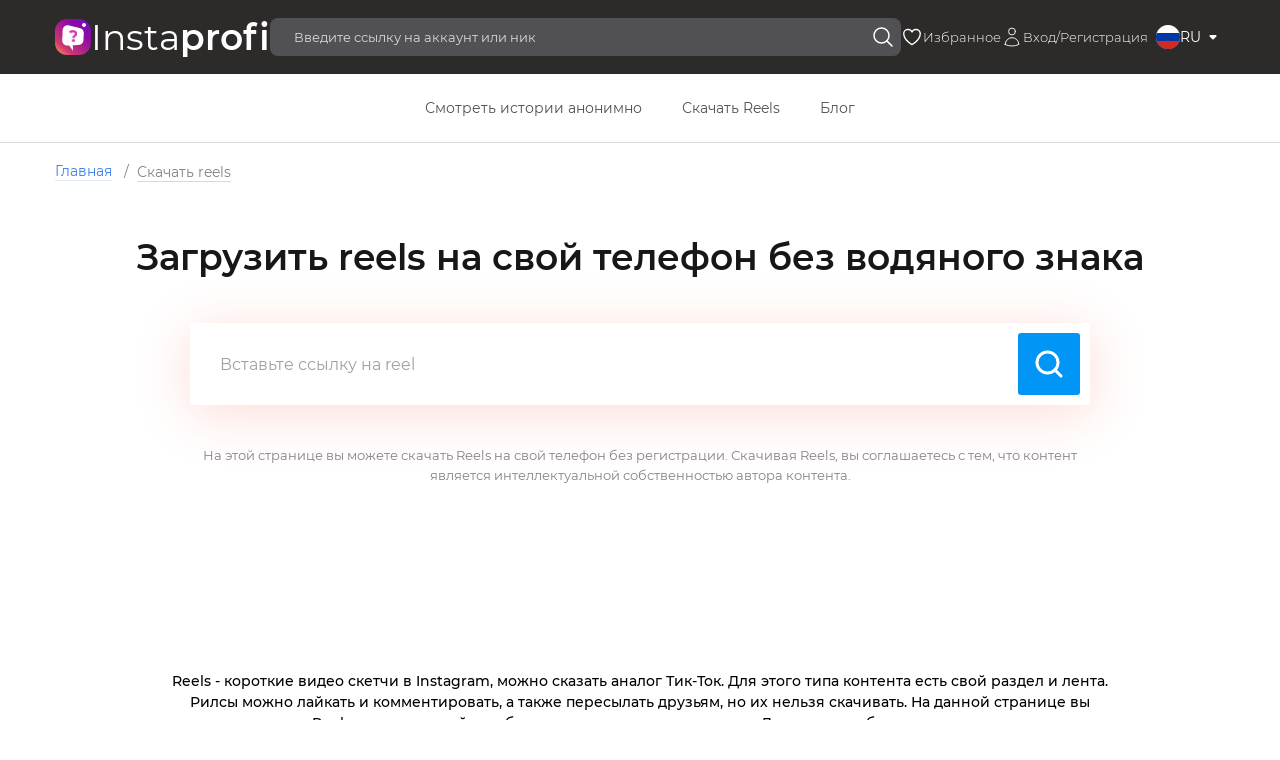

--- FILE ---
content_type: text/html; charset=utf-8
request_url: https://instaprofi.org/download-reel
body_size: 22869
content:
<!doctype html>
<html data-n-head-ssr lang="ru-RU" dir="ltr" data-n-head="%7B%22lang%22:%7B%22ssr%22:%22ru-RU%22%7D,%22dir%22:%7B%22ssr%22:%22ltr%22%7D%7D">
<head >
    <meta data-n-head="ssr" charset="utf-8"><meta data-n-head="ssr" name="viewport" content="width=device-width, initial-scale=1"><meta data-n-head="ssr" data-hid="og:site_name" name="og:site_name" content="instaprofi.org"><meta data-n-head="ssr" data-hid="yandex-verification" name="yandex-verification" content="f5495a2d5652a769"><meta data-n-head="ssr" data-hid="google-site-verification" name="google-site-verification" content="nNE9eC48DPh8OKYmRO6UZkluAxnQ0Hig5d38RlDUqOg"><meta data-n-head="ssr" data-hid="charset" charset="utf-8"><meta data-n-head="ssr" data-hid="mobile-web-app-capable" name="mobile-web-app-capable" content="yes"><meta data-n-head="ssr" data-hid="apple-mobile-web-app-title" name="apple-mobile-web-app-title" content="Znarium.com"><meta data-n-head="ssr" data-hid="og:type" name="og:type" property="og:type" content="website"><meta data-n-head="ssr" data-hid="i18n-og" property="og:locale" content="ru_RU"><meta data-n-head="ssr" data-hid="description" name="description" content="Скачивание reels онлайн по ссылке на компьютер, айфон или андроид, бесплатно и без регистрации"><meta data-n-head="ssr" data-hid="keywords" name="keywords" content="скачать рилз из соц. сетей"><meta data-n-head="ssr" data-hid="og:description" name="og:description" content="Скачивание reels онлайн по ссылке на компьютер, айфон или андроид, бесплатно и без регистрации"><meta data-n-head="ssr" data-hid="og:title" name="og:title" content="Скачать рилс из соц. сетей - по ссылке"><title>Скачать рилс из соц. сетей - по ссылке</title><link data-n-head="ssr" rel="apple-touch-icon" size="180x180" href="/favicon/apple-touch-icon.png"><link data-n-head="ssr" rel="icon" type="image/png" sizes="32x32" href="/favicon/favicon-32x32.png"><link data-n-head="ssr" rel="icon" type="image/png" sizes="16x16" href="/favicon/favicon-16x16.png"><link data-n-head="ssr" rel="manifest" href="/favicon/site.webmanifest"><link data-n-head="ssr" rel="mask-icon" href="/favicon/safari-pinned-tab.svg" color="#5bbad5"><link data-n-head="ssr" rel="shortcut icon" href="/favicon/favicon.ico"><link data-n-head="ssr" name="msapplication-TileColor" content="#00aba9"><link data-n-head="ssr" name="msapplication-TileImage" content="/favicon/mstile-144x144.png"><link data-n-head="ssr" name="msapplication-config" content="/favicon/browserconfig.xml"><link data-n-head="ssr" name="theme-color" content="#ffffff"><link data-n-head="ssr" href="https://mc.yandex.ru/metrika/tag.js" rel="preload" as="script"><link data-n-head="ssr" rel="manifest" href="/_nuxt/manifest.da25e129.json" data-hid="manifest"><link data-n-head="ssr" data-hid="i18n-alt-ru" rel="alternate" href="https://instaprofi.org/download-reel" hreflang="ru"><link data-n-head="ssr" data-hid="i18n-alt-ru-RU" rel="alternate" href="https://instaprofi.org/download-reel" hreflang="ru-RU"><link data-n-head="ssr" data-hid="i18n-xd" rel="alternate" href="https://instaprofi.org/download-reel" hreflang="x-default"><link data-n-head="ssr" data-hid="i18n-can" rel="canonical" href="https://instaprofi.org/download-reel"><script data-n-head="ssr" data-hid="gtm-script">if(!window._gtm_init){window._gtm_init=1;(function(w,n,d,m,e,p){w[d]=(w[d]==1||n[d]=='yes'||n[d]==1||n[m]==1||(w[e]&&w[e][p]&&w[e][p]()))?1:0})(window,navigator,'doNotTrack','msDoNotTrack','external','msTrackingProtectionEnabled');(function(w,d,s,l,x,y){w[x]={};w._gtm_inject=function(i){if(w.doNotTrack||w[x][i])return;w[x][i]=1;w[l]=w[l]||[];w[l].push({'gtm.start':new Date().getTime(),event:'gtm.js'});var f=d.getElementsByTagName(s)[0],j=d.createElement(s);j.async=true;j.src='https://www.googletagmanager.com/gtm.js?id='+i;f.parentNode.insertBefore(j,f);};w[y]('G-RC85S9D0W0')})(window,document,'script','dataLayer','_gtm_ids','_gtm_inject')}</script><link rel="preload" href="/_nuxt/9f9fae8.js" as="script"><link rel="preload" href="/_nuxt/1302977.js" as="script"><link rel="preload" href="/_nuxt/2322efc.js" as="script"><link rel="preload" href="/_nuxt/9518422.js" as="script"><link rel="preload" href="/_nuxt/f415163.js" as="script"><style data-vue-ssr-id="1898f899:0 109c4148:0 2e9992b8:0 37a350e3:0 270e16e6:0 ae64bf70:0">@font-face{font-family:"Montserrat";font-style:normal;font-weight:400;src:url(/_nuxt/fonts/Montserrat-Regular.3220cdd.eot);src:url(/_nuxt/fonts/Montserrat-Regular.3220cdd.eot?#iefix) format("embedded-opentype"),url(/_nuxt/fonts/Montserrat-Regular.3db65dc.woff) format("woff"),url(/_nuxt/fonts/Montserrat-Regular.317b418.ttf) format("truetype")}@font-face{font-family:"Montserrat";font-style:normal;font-weight:300;src:url(/_nuxt/fonts/Montserrat-Light.d66eb8d.eot);src:url(/_nuxt/fonts/Montserrat-Light.d66eb8d.eot?#iefix) format("embedded-opentype"),url(/_nuxt/fonts/Montserrat-Light.be142e6.woff) format("woff"),url(/_nuxt/fonts/Montserrat-Light.c3468d4.ttf) format("truetype")}@font-face{font-family:"Montserrat";font-style:normal;font-weight:600;src:url(/_nuxt/fonts/Montserrat-SemiBold.262fb10.eot);src:url(/_nuxt/fonts/Montserrat-SemiBold.262fb10.eot?#iefix) format("embedded-opentype"),url(/_nuxt/fonts/Montserrat-SemiBold.1972135.woff) format("woff"),url(/_nuxt/fonts/Montserrat-SemiBold.8771894.ttf) format("truetype")}@font-face{font-family:"Montserrat";font-style:normal;font-weight:700;src:url(/_nuxt/fonts/Montserrat-Bold.4b33f3d.eot);src:url(/_nuxt/fonts/Montserrat-Bold.4b33f3d.eot?#iefix) format("embedded-opentype"),url(/_nuxt/fonts/Montserrat-Bold.180ba33.woff) format("woff"),url(/_nuxt/fonts/Montserrat-Bold.5885feb.ttf) format("truetype")}@font-face{font-family:"Montserrat";font-style:normal;font-weight:500;src:url(/_nuxt/fonts/Montserrat-Medium.418e43d.eot);src:url(/_nuxt/fonts/Montserrat-Medium.418e43d.eot?#iefix) format("embedded-opentype"),url(/_nuxt/fonts/Montserrat-Medium.d42dad2.woff) format("woff"),url(/_nuxt/fonts/Montserrat-Medium.693c527.ttf) format("truetype")}@font-face{font-family:"Montserrat";font-style:normal;font-weight:800;src:url(/_nuxt/fonts/Montserrat-ExtraBold.3e1f7a5.eot);src:url(/_nuxt/fonts/Montserrat-ExtraBold.3e1f7a5.eot?#iefix) format("embedded-opentype"),url(/_nuxt/fonts/Montserrat-ExtraBold.75ee419.woff) format("woff"),url(/_nuxt/fonts/Montserrat-ExtraBold.0697040.ttf) format("truetype")}@font-face{font-family:"Montserrat";font-style:normal;font-weight:900;src:url(/_nuxt/fonts/Montserrat-Black.fe4a1ef.eot);src:url(/_nuxt/fonts/Montserrat-Black.fe4a1ef.eot?#iefix) format("embedded-opentype"),url(/_nuxt/fonts/Montserrat-Black.a99d8db.woff) format("woff"),url(/_nuxt/fonts/Montserrat-Black.e410a53.ttf) format("truetype")}@font-face{font-family:"TildaSans";font-style:normal;font-weight:400;src:url(/_nuxt/fonts/TildaSans-Black.755b041.eot);src:url(/_nuxt/fonts/TildaSans-Black.755b041.eot?#iefix) format("embedded-opentype"),url(/_nuxt/fonts/TildaSans-Black.faee884.woff2) format("woff2"),url(/_nuxt/fonts/TildaSans-Black.32de4d4.woff) format("woff")}@font-face{font-family:"TildaSans";font-style:normal;font-weight:700;src:url(/_nuxt/fonts/TildaSans-Bold.ef65201.eot);src:url(/_nuxt/fonts/TildaSans-Bold.ef65201.eot?#iefix) format("embedded-opentype"),url(/_nuxt/fonts/TildaSans-Bold.7b20d6a.woff2) format("woff2"),url(/_nuxt/fonts/TildaSans-Bold.7c8ed76.woff) format("woff")}@font-face{font-family:"TildaSans";font-style:normal;font-weight:800;src:url(/_nuxt/fonts/TildaSans-ExtraBold.39ad66b.eot);src:url(/_nuxt/fonts/TildaSans-ExtraBold.39ad66b.eot?#iefix) format("embedded-opentype"),url(/_nuxt/fonts/TildaSans-ExtraBold.0812de7.woff2) format("woff2"),url(/_nuxt/fonts/TildaSans-ExtraBold.694f36a.woff) format("woff")}@font-face{font-family:"TildaSans";font-style:normal;font-weight:300;src:url(/_nuxt/fonts/TildaSans-Light.2f02090.eot);src:url(/_nuxt/fonts/TildaSans-Light.2f02090.eot?#iefix) format("embedded-opentype"),url(/_nuxt/fonts/TildaSans-Light.9df2702.woff2) format("woff2"),url(/_nuxt/fonts/TildaSans-Light.da05a6c.woff) format("woff")}@font-face{font-family:"TildaSans";font-style:normal;font-weight:500;src:url(/_nuxt/fonts/TildaSans-Medium.c300b65.eot);src:url(/_nuxt/fonts/TildaSans-Medium.c300b65.eot?#iefix) format("embedded-opentype"),url(/_nuxt/fonts/TildaSans-Medium.90e34d3.woff2) format("woff2"),url(/_nuxt/fonts/TildaSans-Medium.1eced78.woff) format("woff")}@font-face{font-family:"TildaSans";font-style:normal;font-weight:400;src:url(/_nuxt/fonts/TildaSans-Regular.5cea0e0.eot);src:url(/_nuxt/fonts/TildaSans-Regular.5cea0e0.eot?#iefix) format("embedded-opentype"),url(/_nuxt/fonts/TildaSans-Regular.ea99090.woff2) format("woff2"),url(/_nuxt/fonts/TildaSans-Regular.da50688.woff) format("woff")}@font-face{font-family:"TildaSans";font-style:normal;font-weight:600;src:url(/_nuxt/fonts/TildaSans-Semibold.f48b80b.eot);src:url(/_nuxt/fonts/TildaSans-Semibold.f48b80b.eot?#iefix) format("embedded-opentype"),url(/_nuxt/fonts/TildaSans-Semibold.3b24df9.woff2) format("woff2"),url(/_nuxt/fonts/TildaSans-Semibold.357320c.woff) format("woff")}*,:after,:before{box-sizing:border-box}html{-webkit-text-size-adjust:100%}body,html{height:100%;line-height:1;margin:0;position:relative}body,input,textarea{font-family:"Montserrat",Arial,Helvetica,sans-serif;font-weight:400}ol,ul{margin:0;padding:0}input{font-size:100%}a{-webkit-text-decoration:none;text-decoration:none}:focus,a:active,a:focus,input:active,textarea:active{outline:none}textarea{resize:none;resize:vertical;resize:horizontal}input,textarea{border:0;outline:none}li{list-style:none}.container{margin:0 auto;max-width:1210px;padding-left:20px!important;padding-right:20px!important;position:relative}.clearfix{clear:both;content:"";display:block}.flex,.flex-b{display:flex;flex-wrap:wrap}.flex-b{justify-content:space-between}.flex-e{display:flex;flex-wrap:wrap;justify-content:space-evenly}.flex-a,.flex-ab{align-items:center;display:flex;flex-wrap:wrap}.flex-ab{justify-content:space-between}.flex-ajc,.flex-jc{display:flex;flex-wrap:wrap;justify-content:center}.flex-ajc{align-items:center}.disabled{display:none!important}.ob{opacity:.3;pointer-events:none}.logo__title{color:#fff;font-size:28px}.big-title,.logo__title span{font-weight:800}.big-title{color:#2d2a2a;font-size:32px;line-height:50px}.tabs{border-bottom:1px solid #dbdbdb}.tabs li{color:#898282;cursor:pointer;font-weight:600;line-height:20px;margin:0 10px;min-width:235px;padding:0 5px 18px;position:relative;text-align:center;transition:all .3s ease}.tabs li._active:before,.tabs li:hover:before{bottom:0;content:"";height:2px;left:0;position:absolute;width:100%}.tabs li:hover:before{background:#0195f5}.tabs li._active{color:#2d2a2a}.tabs li._active:before{background:#cd3870}.a.__blue{color:#3b81e9}.download{padding:20px 0 100px}.download__instruction{margin:20px auto 0;max-width:940px}.download__instruction._leftContent p{text-align:left}.download__instruction p{font-size:14px;font-weight:500;line-height:21px;text-align:center}.download__instruction p a{color:#0195f5;-webkit-text-decoration:underline;text-decoration:underline}.download__instruction p a:hover{color:#2f52ff}.download__instruction img{display:flex;margin:10px auto;max-width:400px;width:100%}.download__instruction img._big{max-width:100%}.download__title{color:#171719;font-size:36px;font-weight:600;line-height:40px;margin-top:54px;text-align:center}.download__form{margin:46px auto 0;max-width:900px;width:100%}.download__form input{box-shadow:1px 8px 53px rgba(241,97,66,.22)!important}.download__desc{color:#898282;font-size:13px;line-height:20px;margin:40px auto 0;max-width:900px;text-align:center}.download__main{margin-top:46px}.download__button{background:#cd3870;border-radius:10px;color:#fff;cursor:pointer;font-size:15px;font-weight:600;height:40px;transition:all .3s ease;width:100%}.download__button:hover{background:#2f52ff}.download__wait{display:none;margin-bottom:25px}.download__wait img{display:block;margin:0 auto}.download__go{background:#fbf8f7;border-radius:5px;min-height:150px;padding:30px 15px}.download__go-button{margin:0 auto;max-width:300px}.download__content{margin-left:-16px;margin-right:-16px}.download__item{cursor:pointer;margin-bottom:20px;padding-left:16px;padding-right:16px;-webkit-user-select:none;-moz-user-select:none;user-select:none;width:100%}.download__item._two{width:50%}.download__item._three{width:33%}.download__item._avatar{width:auto!important}.download__item._three img,.download__item._three video{max-width:500px}.download__item img,.download__item video{display:block;max-height:750px;-o-object-fit:cover;object-fit:cover;width:100%}.download__item-downloadButton{border-radius:0!important}.customPage{color:#3f3f3f;font-size:16px;line-height:28px;padding:60px 0;word-wrap:break-word;text-align:justify}.customPage h1{color:#2d2a2a;font-size:30px;font-weight:800;line-height:43px;max-width:1155px}.customPage h2,.customPage p{margin-top:1em}.customPage h2{font-size:22px;font-weight:800;line-height:24px}.customPage a{border-bottom:2px solid #5271ff;color:#5271ff}.alarm{background:#000;bottom:0;left:0;padding:10px;position:fixed;width:100%;z-index:99999}.alarm__text{color:#fff;font-size:15px;font-weight:500;text-align:center}.vpn__line{background:#fff;border-top:1px solid #cd3870;bottom:0;left:0;padding:14px;position:fixed;width:100%;z-index:9999}.vpn__line-container{align-items:center;display:flex;justify-content:center}.vpn__line-title{font-size:14px;font-weight:600;line-height:24px;margin-right:16px}.vpn__line-link{align-items:center;display:flex}.vpn__line-link:hover span{color:#2b51d7;transition:all .3s ease}.vpn__line-link img{margin-right:8px;width:25px}.vpn__line-link span{color:#5f7de8;font-size:14px;font-weight:700;line-height:24px;-webkit-text-decoration:underline;text-decoration:underline}.vpn__block{background:linear-gradient(93.95deg,#f29a9c,#eea596 45.83%,#e6b1a8);margin-top:40px}.vpn__block-container{align-items:flex-end;display:flex;flex-wrap:wrap;justify-content:space-between;max-width:1000px}.vpn__block-content{padding-top:40px}.vpn__block-title{color:#000;font-size:33px;font-weight:800;line-height:51px;max-width:511px}.vpn__block-button{align-items:center;background:#000;border-radius:4px;display:flex;height:39px;justify-content:center;margin-top:20px;transition:all .3s ease;width:160px}.vpn__block-button:hover{background:#2a2a2a}.vpn__block-button img{margin-right:8px;width:25px}.vpn__block-button span{color:#fff;font-size:10px;font-weight:500;line-height:15px}.vpn__block-button span b{font-weight:700}.vpn__block-qrcode{align-items:center;display:flex;flex-wrap:wrap;margin-top:30px;padding-bottom:37px}.vpn__block-qrcode img{margin-right:14px;width:64px}.vpn__block-qrcode span{color:#484848;display:block;font-size:12px;font-weight:700;line-height:14px;max-width:222px}.vpn__block-iphone{height:226px}.popup{overflow:auto;position:fixed;top:0;z-index:400}.popup,.popup__bg{height:100%;width:100%}.popup__bg{background:url("[data-uri]");cursor:pointer;position:absolute;z-index:1}.popup__wrapper{align-items:center;display:flex;height:100%;justify-content:center;width:100%}.popup__content{z-index:2}@media(max-width:1100px){.container{width:100%!important}.logo._header img{width:27px}.logo._header .logo__title{font-size:21px}.big-title{font-size:24px;font-weight:700;line-height:32px;text-align:center}.tabs li{margin-bottom:10px;padding-bottom:10px;width:100%}.page{margin-top:52px}.download__title{font-size:26px;margin-top:30px}.download__instruction p{text-align:justify}.download__form{margin:30px auto 0}.download__form input{font-size:12px;height:70px;padding:0 70px 0 10px}.download__form button{height:50px;width:50px}.download__item._three,.download__item._two{width:100%}.download__desc,.download__main{margin-top:25px}.download__go{min-height:100px}.vpn__line{padding:8px 0}.vpn__line-container{flex-wrap:wrap}.vpn__line-title{font-size:13px;line-height:18px;margin:0 auto 5px;text-align:center}.vpn__line-link img{margin-right:5px;width:20px}.vpn__line-link span{font-size:12px}.vpn__block-title{font-size:23px;line-height:36px}}.site.lockscreen{max-height:100vh;overflow:hidden}
.nuxt-progress{background-color:#0048ff;height:2px;left:0;opacity:1;position:fixed;right:0;top:0;transition:width .1s,opacity .4s;width:0;z-index:999999}.nuxt-progress.nuxt-progress-notransition{transition:none}.nuxt-progress-failed{background-color:red}
.newheader{background-color:#2d2a2a;padding:18px 0 0}.newheader .container{align-items:center;-moz-column-gap:60px;column-gap:60px;display:flex;justify-content:space-between;padding-bottom:18px}.newheader .left-side{align-items:center;-moz-column-gap:30px;column-gap:30px;display:flex;flex-grow:1}.newheader .left-side .nav-button{cursor:pointer;display:none}.newheader .left-side .nav-button .nav-button--icon{height:24px;width:24px}.newheader .left-side .logo{align-items:center;-moz-column-gap:14px;column-gap:14px;display:flex;flex-grow:0;flex-shrink:0}.newheader .left-side .logo .logo--icon{height:36px;width:36px}.newheader .left-side .logo .logo--name{color:#fff;font-size:36px;font-weight:400}.newheader .left-side .logo .logo--name .logo--name-bold{font-weight:600}.newheader .left-side .searchbar{align-items:center;-moz-column-gap:12px;column-gap:12px;display:flex;flex-grow:1;position:relative}.newheader .left-side .searchbar .searchbar--input{background-color:#515153;border-radius:8px;color:#fff;font-size:13px;line-height:18px;padding:10px 50px 10px 24px;width:100%}.newheader .left-side .searchbar .searchbar--input::-moz-placeholder{color:#dadada}.newheader .left-side .searchbar .searchbar--input::placeholder{color:#dadada}.newheader .left-side .searchbar .searchbar--search-button{align-items:center;border-radius:0 8px 8px 0;bottom:0;cursor:pointer;display:flex;padding:0 6px;position:absolute;right:0;top:0;transition:.1s ease-in}.newheader .left-side .searchbar .searchbar--search-button:hover{background-color:hsla(0,0%,100%,.2)}.newheader .left-side .searchbar .searchbar--search-button .searchbar--search-button__icon{height:24px;width:24px;fill:none;stroke:#fff}.newheader .left-side .searchbar .searchbar--results{background:#fff;border-radius:15px;box-shadow:0 4px 12px rgba(0,0,0,.4);color:#2d2a2a;left:0;opacity:0;overflow-x:hidden;overflow-y:auto;position:absolute;right:0;top:100%;transition:.2s ease-in;visibility:hidden;z-index:0}.newheader .left-side .searchbar .searchbar--results .searchbar--results__header{border-bottom:1px solid #e0e0e0;font-size:14px;font-weight:600;line-height:24px;margin-bottom:0;margin-top:0;padding:15px 24px}.newheader .left-side .searchbar .searchbar--results .searchbar--results__text{color:#828282;font-size:13px;padding:12px 24px;text-align:center}.newheader .left-side .searchbar .searchbar--results .searchbar--results__list{max-height:280px;overflow-y:auto}.newheader .left-side .searchbar .searchbar--results .searchbar--results__list .searchbar--results__list--item{align-items:center;-moz-column-gap:18px;column-gap:18px;cursor:pointer;display:flex;padding:12px 24px;transition:.1s ease-in}.newheader .left-side .searchbar .searchbar--results .searchbar--results__list .searchbar--results__list--item .searchbar--results__list--item__avatar{background-color:#1fa1ff;background-position:50%;background-size:cover;border-radius:100%;flex-grow:0;flex-shrink:0;height:40px;width:40px}.newheader .left-side .searchbar .searchbar--results .searchbar--results__list .searchbar--results__list--item .searchbar--results__list--item__username{flex-grow:1;flex-shrink:0;font-size:14px;font-weight:600;line-height:24px;white-space:nowrap}.newheader .left-side .searchbar .searchbar--results .searchbar--results__list .searchbar--results__list--item .searchbar--results__list--item__chevron{flex-grow:0;flex-shrink:0;height:16px;width:16px;fill:none;stroke:#828282;stroke-width:2px;transition:.1s ease-in}.newheader .left-side .searchbar .searchbar--results .searchbar--results__list .searchbar--results__list--item:hover{background-color:rgba(0,0,0,.067)}.newheader .left-side .searchbar .searchbar--results .searchbar--results__list .searchbar--results__list--item:hover .searchbar--results__list--item__chevron{transform:translateX(6px);stroke:#0b63f3}.newheader .left-side .searchbar .searchbar--input:focus~.searchbar--results-show{opacity:1;transform:translateY(6px);visibility:visible;z-index:10}.newheader .right-side{align-items:center;-moz-column-gap:10px;column-gap:10px;display:flex}.newheader .right-side .nav{align-items:center;-moz-column-gap:20px;column-gap:20px;display:flex}.newheader .right-side .nav .nav--item{flex-shrink:0}.newheader .right-side .nav .nav--item .nav--item__link{align-items:center;-moz-column-gap:6px;column-gap:6px;cursor:pointer;display:flex}.newheader .right-side .nav .nav--item .nav--item__icon{height:22px;width:22px;fill:transparent;stroke:#fff;transition:.1s ease-in}.newheader .right-side .nav .nav--item .nav--item__name{color:#fff;font-size:13px;font-weight:300}.newheader .right-side .nav .nav--item:hover .nav--item__icon{fill:#fff}.newheader .right-side .locale-select{align-items:center;display:flex;position:relative}.newheader .right-side .locale-select .locale-select--input{height:0;opacity:0;width:0}.newheader .right-side .locale-select .locale-select--item{align-items:center;-moz-column-gap:8px;column-gap:8px;cursor:pointer;display:flex}.newheader .right-side .locale-select .locale-select--item .locale-select--flag{border-radius:100%;height:24px;overflow:hidden;width:24px}.newheader .right-side .locale-select .locale-select--item .locale-select--flag-icon{height:100%;-o-object-fit:cover;object-fit:cover;width:100%}.newheader .right-side .locale-select .locale-select--item .locale-select--code{color:#fff;font-size:14px}.newheader .right-side .locale-select .locale-select--item.locale-select--item-selected:after{background-image:url(/_nuxt/8bb42fa819717ffcba63d998a10e777f.svg);background-position:50%;background-repeat:no-repeat;content:"";height:24px;transform:rotate(0deg);transition:.1s ease-in;width:24px}.newheader .right-side .locale-select .locale-select--input:focus~.locale-select--item.locale-select--item-selected:after{transform:rotate(180deg)}.newheader .right-side .locale-select .locale-select--input:focus~.locale-select--dropdown{opacity:1;transform:translateY(4px);visibility:visible;z-index:10}.newheader .right-side .locale-select .locale-select--dropdown{background-color:#fff;border-radius:8px;box-shadow:0 6px 10px rgba(0,0,0,.133);opacity:0;overflow-x:hidden;overflow-y:auto;position:absolute;right:0;top:100%;transform:translateY(-12px);transition:.1s ease-in;visibility:hidden;z-index:0}.newheader .right-side .locale-select .locale-select--dropdown .locale-select--item{padding:8px 12px}.newheader .right-side .locale-select .locale-select--dropdown .locale-select--item .locale-select--flag{height:20px;width:20px}.newheader .right-side .locale-select .locale-select--dropdown .locale-select--item .locale-select--code{color:#000}.newheader .right-side .locale-select .locale-select--dropdown .locale-select--item:hover{background-color:rgba(0,0,0,.067)}.newheader .right-side .locale-select .locale-select--dropdown .locale-select--item.locale-select--item-selected:after{background-image:url(/_nuxt/b9928fa9449c166af5d14fec84b05fb2.svg);background-position:50%;background-repeat:no-repeat;content:"";height:20px;width:20px}.newheader .header--secondary-row{align-items:center;background-color:#fff;border-bottom:1px solid #dadada;display:flex;justify-content:center;padding:16px 0}.newheader .header--secondary-row .nav-list{align-items:center;-moz-column-gap:24px;column-gap:24px;display:flex;justify-content:center}.newheader .header--secondary-row .nav-list .nav-list--item .nav-list--link{border-radius:8px;color:#515153;cursor:pointer;display:block;font-size:14px;line-height:16px;padding:10px 20px;transition:.1s ease-in}.newheader .header--secondary-row .nav-list .nav-list--item .nav-list--link.active,.newheader .header--secondary-row .nav-list .nav-list--item .nav-list--link:hover{background-color:#efefef}.newheader .mobile-nav{background-color:#2d2a2a;color:#fff;font-size:14px;left:0;opacity:0;padding:12px 24px 24px;position:absolute;right:0;top:0;transition:.1s ease-in;visibility:hidden;z-index:10}.newheader .mobile-nav.mobile-nav-show{opacity:1;visibility:visible}.newheader .mobile-nav .mobile-nav--header{align-items:center;border-bottom:1px solid hsla(0,0%,100%,.6);display:flex;justify-content:space-between;margin-bottom:24px}.newheader .mobile-nav .mobile-nav--header .mobile-nav--heading{font-size:16px;line-height:20px}.newheader .mobile-nav .mobile-nav--header .mobile-nav--close-button{height:24px;width:24px}.newheader .mobile-nav .mobile-nav--body .nav{display:flex;flex-direction:column;font-size:14px;row-gap:20px}.newheader .mobile-nav .mobile-nav--body .nav:not(:last-child){margin-bottom:40px}.newheader .mobile-nav .mobile-nav--body .nav .nav--item .nav--item__link{color:#fff}.newheader .mobile-nav .mobile-nav--body .button-group{display:flex;flex-direction:column;margin-top:40px;row-gap:16px}.newheader .mobile-nav .mobile-nav--body .button-group .button{background-color:#efefef;border-radius:8px;color:#515153;font-size:16px;font-weight:500;padding:10px 0;text-align:center;width:100%}@media screen and (max-width:1110px){.newheader .container{-moz-column-gap:20px;column-gap:20px;position:relative}.newheader .left-side{justify-content:space-between}.newheader .left-side .nav-button{display:block}.newheader .left-side .logo{-moz-column-gap:6px;column-gap:6px;left:50%;position:absolute;top:50%;transform:translate(-50%,-100%)}.newheader .left-side .logo .logo--icon{height:20px;width:20px}.newheader .left-side .logo .logo--name{font-size:16px}.newheader .left-side .searchbar,.newheader .right-side .nav{display:none}.newheader .right-side .locale-select .locale-select--item{-moz-column-gap:0;column-gap:0}.newheader .right-side .locale-select .locale-select--item .locale-select--flag{height:20px;width:20px}.newheader .right-side .locale-select .locale-select--item .locale-select--code{margin:0 4px}.newheader .right-side .locale-select .locale-select--item:after{height:20px;width:20px}.newheader .header--secondary-row{display:none}}
.breadcrumbs{display:block;font-size:14px;overflow:auto;padding-bottom:2px;white-space:nowrap}.breadcrumbs li{display:inline-block;line-height:17px}.breadcrumbs li a span{border-bottom:1px solid rgba(59,129,233,.15);color:#3b81e9}.breadcrumbs .__a{border-bottom:1px solid transparent}.breadcrumbs .__a,.breadcrumbs .__this{display:inline-block;vertical-align:middle}.breadcrumbs .__this{border:0;cursor:default}.breadcrumbs .__this span{border-bottom:1px solid rgba(0,0,0,.15);color:#828282}.breadcrumbs .__this:hover{border:0;color:#828282}.breadcrumbs .__gt{color:#828282;display:inline-block;padding:0 8px;vertical-align:middle}
.instapiebanner-component{background-color:#252525;overflow:hidden;position:relative}.instapiebanner-component .container{-moz-column-gap:100px;column-gap:100px;display:flex}.instapiebanner-component .banner-info{flex:1 1 0;padding-bottom:100px;padding-top:40px}.instapiebanner-component .banner-info .banner-info--badge{align-items:center;background-color:#fff;border-radius:999px;-moz-column-gap:8px;column-gap:8px;display:inline-flex;padding:12px 16px}.instapiebanner-component .banner-info .banner-info--badge .banner-info--badge__icon{aspect-ratio:1/1;height:28px;width:28px}.instapiebanner-component .banner-info .banner-info--badge .banner-info--badge__text{color:#2d2a2a;font-size:24px;font-weight:600;line-height:1}.instapiebanner-component .banner-info .banner-info--heading{color:#fff;font-size:54px;font-weight:800;line-height:1.1;margin-bottom:0;margin-top:24px}.instapiebanner-component .banner-info .banner-info--description{color:#fff;font-size:20px;line-height:1.25;margin-bottom:0;margin-top:18px}.instapiebanner-component .banner-info .banner-info--button{align-items:center;background-color:#fff;border:none;border-radius:14px;-moz-column-gap:8px;column-gap:8px;display:inline-flex;margin-top:30px;outline:none;padding:16px 80px}.instapiebanner-component .banner-info .banner-info--button .banner-info--button__icon{aspect-ratio:1/1;height:24px;width:24px}.instapiebanner-component .banner-info .banner-info--button .banner-info--button__text{color:#2d2a2a;font-weight:600}.instapiebanner-component .banner-illustration{flex:1 1 0;position:relative}.instapiebanner-component .banner-illustration .banner-illustration--mockup{bottom:-20%;left:40%;position:absolute;transform:translate(-50%);width:400px}.instapiebanner-component .banner-illustration .banner-illustration--icon-wrapper{position:absolute}.instapiebanner-component .banner-illustration .banner-illustration--icon-wrapper:before{background-color:#fff;content:"";height:80%;left:50%;position:absolute;top:50%;transform:translate(-50%,-50%);width:80%}.instapiebanner-component .banner-illustration .banner-illustration--icon-wrapper .banner-illustration--icon{position:absolute}.instapiebanner-component .banner-illustration .banner-illustration--icon-wrapper:first-child{bottom:5%;height:100px;left:5%;transform:rotate(-15deg);width:100px}.instapiebanner-component .banner-illustration .banner-illustration--icon-wrapper:nth-child(2){height:100px;right:5%;top:25%;transform:rotate(-15deg);width:100px}.instapiebanner-component .banner-illustration .banner-illustration--icon-wrapper:nth-child(3){height:40px;right:20%;top:7%;transform:rotate(15deg);width:40px}@media screen and (max-width:1100px){.instapiebanner-component .container{flex-direction:column}.instapiebanner-component .banner-info .banner-info--badge .banner-info--badge__icon{height:20px;width:20px}.instapiebanner-component .banner-info .banner-info--badge .banner-info--badge__text{font-size:18px}.instapiebanner-component .banner-info .banner-info--heading{font-size:32px}.instapiebanner-component .banner-info .banner-info--description{font-size:18px}.instapiebanner-component .banner-info .banner-info--button{display:flex;justify-content:center;padding-left:0;padding-right:0}.instapiebanner-component .banner-illustration{flex:1 1 200px}.instapiebanner-component .banner-illustration .banner-illustration--mockup{bottom:-80%;left:50%;width:250px}.instapiebanner-component .banner-illustration .banner-illustration--icon-wrapper:first-child{bottom:15%;height:90px;left:2.5%;width:90px}.instapiebanner-component .banner-illustration .banner-illustration--icon-wrapper:nth-child(2){height:60px;right:80%;top:-30%;width:60px}.instapiebanner-component .banner-illustration .banner-illustration--icon-wrapper:nth-child(3){height:60px;right:5%;width:60px}}
.newfooter{background-color:#2d2a2a;color:#fff;padding:80px 0}.newfooter .footer-row{align-items:center;-moz-column-gap:74px;column-gap:74px;display:flex;justify-content:space-between;width:100%}.newfooter .footer-row .column.column-main{flex:1 1 0}.newfooter .footer-row .column .column--heading{font-size:16px;line-height:24px;margin-bottom:20px}.newfooter .footer-row .column .column--nav{display:flex;flex-direction:column;row-gap:6px}.newfooter .footer-row .column .column--nav .column--nav__link{color:#fff;font-size:13px;line-height:18px;transition:.1s ease-in}.newfooter .footer-row .column .column--nav .column--nav__link:hover{color:hsla(0,0%,100%,.6)}.newfooter .footer-row .column .logo{align-items:center;-moz-column-gap:14px;column-gap:14px;display:flex;margin-bottom:15px}.newfooter .footer-row .column .logo .logo--icon{height:36px;width:36px}.newfooter .footer-row .column .logo .logo--name{font-size:28px;font-weight:500;line-height:42px}.newfooter .footer-row .column .logo .logo--name .logo--name-bold{font-weight:700}.newfooter .footer-row .column .main-text{color:hsla(0,0%,100%,.6);font-size:12px;line-height:14px;margin-bottom:30px;max-width:240px}.newfooter .footer-row .column.column-disabled *,.newfooter .footer-row .column.column-disabled .column--nav__link{color:hsla(0,0%,100%,.4);cursor:default}.newfooter .footer-row.footer-row-main{align-items:stretch;border-bottom:1px solid hsla(0,0%,100%,.6);justify-content:stretch;padding-bottom:50px}.newfooter .footer-row .copyright{font-size:13px;line-height:18px}.newfooter .footer-row .license-nav{-moz-column-gap:74px;column-gap:74px;display:flex}.newfooter .footer-row .license-nav .license-nav--item{flex:1 1 0px}.newfooter .footer-row .license-nav .license-nav--link{color:#fff;font-size:13px;line-height:18px;transition:.1s ease-in;white-space:nowrap}.newfooter .footer-row .license-nav .license-nav--link:hover{color:hsla(0,0%,100%,.6)}@media screen and (max-width:1110px){.newfooter .container{padding-left:0!important;padding-right:0!important}.newfooter .footer-row{align-items:stretch;flex-direction:column;padding-left:10px;padding-right:10px;width:100%}.newfooter .footer-row.footer-row-main{display:grid;grid-template-columns:1fr 1fr;grid-column-gap:12px;-moz-column-gap:12px;column-gap:12px;grid-row-gap:30px;row-gap:30px}.newfooter .footer-row.footer-row-main .column.column-main{grid-column:1/3}.newfooter .footer-row.footer-row-main .column .column--heading{font-size:12px}.newfooter .footer-row.footer-row-main .column .column--nav{font-size:13px;line-height:19px}.newfooter .footer-row.footer-row-main .column .column--nav .column--nav__item .column--nav__link{font-size:12px;-webkit-text-decoration:underline;text-decoration:underline}.newfooter .footer-row .column.column-social{display:none}.newfooter .footer-row .license-nav{-moz-column-gap:0;column-gap:0;justify-content:space-between}.newfooter .footer-row .license-nav .license-nav--item{flex:1 1 0}.newfooter .footer-row .license-nav .license-nav--item .license-nav--link{font-size:9px;-webkit-text-decoration:underline;text-decoration:underline;white-space:normal}}</style>
    <script async src="https://yandex.ru/ads/system/header-bidding.js"></script>
    <script>const dcJs=document.createElement("script");dcJs.src="https://ads.digitalcaramel.com/js/instaprofi.ru.js?ts="+(new Date).getTime(),dcJs.async=!0,document.head.appendChild(dcJs)</script>
    <script>window.yaContextCb=window.yaContextCb||[]</script>
    <script async src="https://yandex.ru/ads/system/context.js"></script>
</head>
<body >
<noscript data-n-head="ssr" data-hid="gtm-noscript" data-pbody="true"><iframe src="https://www.googletagmanager.com/ns.html?id=G-RC85S9D0W0&" height="0" width="0" style="display:none;visibility:hidden" title="gtm"></iframe></noscript><div data-server-rendered="true" id="__nuxt"><!----><div id="__layout"><div data-fetch-key="defaultLayout:0" class="site"><header class="newheader"><div class="container"><div class="left-side"><div class="nav-button"><img src="/_nuxt/c06d034d6bb00e089678d2efa47a7304.svg" alt="Instaprofi Bar Icon" class="nav-button--icon"></div> <a href="/" class="logo nuxt-link-active"><img src="/imgs/logo.svg" alt="Instaprofi Logo" class="logo--icon"> <span class="logo--name">
                        Insta<span class="logo--name-bold">profi</span></span></a> <div class="searchbar"><input type="text" name="header-searchbar-input" id="header-searchbar-input" placeholder="Введите ссылку на аккаунт или ник" value="" class="searchbar--input"> <div class="searchbar--search-button"><svg class="searchbar--search-button__icon"><use xlink:href="/imgs/heroicons.svg#magnifying-glass"></use></svg></div> <div class="searchbar--results"><p class="searchbar--results__header">Результаты поиска:</p> <p class="searchbar--results__text">Аккаунты не были найдены</p></div></div></div> <div class="right-side"><ul class="nav"><li class="nav--item"><span class="nav--item__link"><svg class="nav--item__icon"><use xlink:href="/imgs/heroicons.svg#heart"></use></svg> <span class="nav--item__name">Избранное</span></span></li> <li class="nav--item"><span class="nav--item__link"><svg class="nav--item__icon"><use xlink:href="/imgs/heroicons.svg#user"></use></svg> <span class="nav--item__name">Вход/Регистрация</span></span></li></ul> <div class="locale-select"><input type="radio" id="locale-select[focus]" class="locale-select--input"> <label for="locale-select[focus]" class="locale-select--item locale-select--item-selected"><div class="locale-select--flag"><svg class="locale-select--flag-icon"><use xlink:href="/imgs/flags.svg#ru"></use></svg></div> <span class="locale-select--code">RU</span></label> <div class="locale-select--dropdown"><div class="locale-select--item locale-select--item-selected"><div class="locale-select--flag"><svg class="locale-select--flag-icon"><use xlink:href="/imgs/flags.svg#ru"></use></svg></div> <span class="locale-select--code">RU</span></div></div></div></div></div> <div class="header--secondary-row"><ul class="nav-list"><li class="nav-list--item"><a href="/" class="nav-list--link nuxt-link-active">Смотреть истории анонимно</a></li> <li class="nav-list--item"><a href="/download-reel" aria-current="page" class="nav-list--link nuxt-link-exact-active nuxt-link-active">Скачать Reels</a></li> <li class="nav-list--item"><a href="/blog" class="nav-list--link">Блог</a></li></ul></div> <div class="mobile-nav"><div class="mobile-nav--header"><p class="mobile-nav--heading">Меню</p> <div class="mobile-nav--close-button"><img src="/_nuxt/946650884977092cae09c5ac74be6979.svg" alt="Instaprofi Xmark icon" class="mobile-nav--close-button__icon"></div></div> <div class="mobile-nav--body"><ul class="nav"><li class="nav--item"><a href="/" class="nav--item__link nuxt-link-active">Смотреть истории анонимно</a></li> <li class="nav--item"><a href="/download-post" class="nav--item__link">Скачать фото</a></li> <li class="nav--item"><a href="/download-video" class="nav--item__link">Скачать видео</a></li> <li class="nav--item"><a href="/download-avatar" class="nav--item__link">Скачать фото профиля</a></li> <li class="nav--item"><a href="/download-reel" aria-current="page" class="nav--item__link nuxt-link-exact-active nuxt-link-active">Скачать Reels</a></li></ul> <ul class="nav"><li class="nav--item"><a href="/favorites" class="nav--item__link">Избранное</a></li> <li class="nav--item"><a href="/contacts" class="nav--item__link">Поддержка и контакты</a></li> <li class="nav--item"><a href="/blog" class="nav--item__link">Блог</a></li></ul> <div class="button-group"><div class="button">Вход/Регистрация</div></div></div></div></header> <div data-fetch-key="DownloadReel:0"><div class="downloadReel download page container"><ol itemscope="itemscope" itemtype="http://schema.org/BreadcrumbList" class="breadcrumbs"><li itemscope="itemscope" itemprop="itemListElement" itemtype="http://schema.org/ListItem"><a href="/" itemprop="item" class="nuxt-link-active a _blue __a"><span itemprop="name">Главная</span></a> <meta itemprop="position" content="1"> <span class="__gt">/</span></li><li itemscope="itemscope" itemprop="itemListElement" itemtype="http://schema.org/ListItem"><a href="/" itemprop="item" class="nuxt-link-active a _blue __this"><span itemprop="name">Скачать reels</span></a> <meta itemprop="position" content="2"> <!----></li></ol> <div class="download__title">Загрузить reels на свой телефон без водяного знака</div> <form class="download__form search"><input type="text" placeholder="Вставьте ссылку на reel" value=""> <button class="flex-ajc" style="opacity:1;transition-duration:200ms;"><img src="/_nuxt/f56e5cce7fb6f554d0cdeb97421d4386.svg" alt="submit"></button></form> <!----> <div class="download__desc">
                На этой странице вы можете скачать Reels на свой телефон без регистрации. Скачивая Reels, вы соглашаетесь с тем, что контент является интеллектуальной собственностью автора контента.
            </div> <!----></div> <div class="downloadReel download page container"><div class="download__main"><div class="download__wait flex-ajc"><img src="/_nuxt/6ae3297f4950faa554f489109a92d924.svg" alt="wait"></div> <div class="download__content flex flex-ajc"></div></div> <div class="download__instruction"><p>
                    Reels - короткие видео скетчи в Instagram, можно сказать аналог Тик-Ток.
                    Для этого типа контента есть свой раздел и лента. Рилсы можно лайкать и комментировать,
                    а также пересылать друзьям, но их нельзя скачивать. На данной странице вы можете загрузить
                    Reels на свое устройство бесплатно и в хорошем качестве. Для этого необходимо скопировать ссылку на видео и вставить в окно поиска.
                </p> <img src="/_nuxt/img/reel_image_1.e64f280.png" alt="reel_image_1" class="_big"></div> <div class="main__faq container"><div class="main__faq-title big-title">Частые вопросы</div> <div itemscope="itemscope" itemtype="http://schema.org/FAQPage" class="main__faq-content"><div itemprop="mainEntity" itemscope="itemscope" itemtype="http://schema.org/Question" class="main__faq-item"><div class="main__faq-item-top flex-ab"><div itemprop="name" class="main__faq-item-title">Как скачать рилс из соц. сетей на телефон?</div> <img src="/_nuxt/d899d242f1c1bd454f26cd6b578eecdb.svg" alt="dropdown" class="main__faq-item-dropdown"></div> <div itemscope="itemscope" itemprop="acceptedAnswer" itemtype="http://schema.org/Answer" class="main__faq-item-desc"><span itemprop="text">На этой странице вы можете скачать Reels на свой телефон без регистрации. Скачивая Reels, вы соглашаетесь с тем, что контент является интеллектуальной собственностью авторов.</span></div></div></div></div></div> <div class="instapiebanner-component"><div class="container"><div class="banner-info"><div class="banner-info--badge"><img src="/imgs/instapie-logo.svg" class="banner-info--badge__icon"> <span class="banner-info--badge__text">InstaPie</span></div> <p class="banner-info--heading">Смотри Stories и скачивай Reels без ограничений!</p> <p class="banner-info--description">Переходи в ИнстаПай бот -  смотри и скачивай <b>Stories</b>, <b>Reels</b> анонимно в чате или Telegram-приложении.<br/>Быстро, просто и удобно.</p> <a href="https://t.me/instapiebot" rel="noreferrer,nofollow" target="_blank" class="banner-info--button"><img src="/imgs/telegram.svg" class="banner-info--button__icon"> <span class="banner-info--button__text">Перейти к боту</span></a></div> <div class="banner-illustration"><img src="/imgs/instapie-banner-mockup.webp" loading="lazy" class="banner-illustration--mockup"> <div><div class="banner-illustration--icon-wrapper"><img src="/imgs/instapie-logo.svg" class="banner-illustration--icon"></div> <div class="banner-illustration--icon-wrapper"><img src="/imgs/instapie-logo.svg" class="banner-illustration--icon"></div> <div class="banner-illustration--icon-wrapper"><img src="/imgs/instapie-logo.svg" class="banner-illustration--icon"></div></div></div></div></div></div> <!----><!----><!----> <footer class="newfooter"><div class="container"><div class="footer-row footer-row-main"><div class="column column-main"><div class="logo"><img src="/imgs/logo.svg" alt="Instaprofi, Logo Icon" class="logo--icon"> <span class="logo--name">
                            Insta<span class="logo--name-bold">profi</span></span></div> <p class="main-text">Сервис по анонимному просмотру и скачиванию контента из Instagram. Все права на принадлежаь авторам контента.</p></div> <div class="column"><p class="column--heading">Скачивание контента</p> <ul class="column--nav"><li class="column--nav__item"><a href="/download-reel" aria-current="page" class="column--nav__link nuxt-link-exact-active nuxt-link-active">Скачать reels</a></li></ul></div> <div class="column"><p class="column--heading">Навигация</p> <ul class="column--nav"><li class="column--nav__item"><a href="/lk" class="column--nav__link">Личный кабинет</a></li> <li class="column--nav__item"><a href="/blog" class="column--nav__link">Блог</a></li> <li class="column--nav__item"><a href="/contacts" class="column--nav__link">Контакты и поддержка</a></li> <li class="column--nav__item"><a href="/sposoby-vozvrata-i-oplaty" class="column--nav__link">Оплата и возврат</a></li></ul></div></div> <div class="footer-row"><p class="copyright">&copy 2026. InstaProfi. Все права защищены</p> <ul class="license-nav"><li class="license-nav--item"><a href="/privacy" class="license-nav--link">Политика конфидециальности</a></li> <li class="license-nav--item"><a href="/term-of-use" class="license-nav--link">Правила и условия</a></li></ul></div></div></footer> <!----> <!----></div></div></div><script>window.__NUXT__=(function(a,b,c,d,e,f,g,h,i,j,k,l,m,n,o,p,q,r,s,t,u,v,w,x,y,z,A,B,C,D,E,F,G,H,I,J,K,L,M,N,O,P,Q,R,S,T,U,V,W,X,Y,Z,_,$,aa,ab,ac,ad,ae,af,ag,ah,ai,aj,ak,al,am,an,ao,ap,aq,ar,as,at,au,av,aw,ax,ay,az,aA,aB,aC,aD,aE,aF,aG,aH,aI,aJ,aK,aL,aM,aN,aO,aP,aQ){F.title="Как скачать рилс из соц. сетей на телефон?";F.text="На этой странице вы можете скачать Reels на свой телефон без регистрации. Скачивая Reels, вы соглашаетесь с тем, что контент является интеллектуальной собственностью авторов.";F.is_open=a;return {layout:"default",data:[{}],fetch:{"defaultLayout:0":{},"DownloadReel:0":{faq:[F],url:G,getReelPending:a,errorMessage:d,result:{link:d,download_link:d}}},error:d,state:{blog:{subjects:[]},favorite:{list:[]},global:{},popup:{auth:{status:a},pay:{status:a},mobile_app:{status:H}},user:{im:{},auth:a,tgId:d},i18n:{routeParams:{}}},serverRendered:H,routePath:"\u002Fdownload-reel",config:{cdn:"https:\u002F\u002Fcdn-2.instaprofi.org\u002F",_app:{basePath:"\u002F",assetsPath:"\u002F_nuxt\u002F",cdnURL:d}},__i18n:{langs:{ru:{common:{global:{nav:{lk:"Вход в личный кабинет",main:"Главная",post:"Фото",video:"Видео",avatar:"Фото профиля",reel:"Reels",blog:n,contacts:I,feedback:"Обратная связь",privacy:"Политика конфиденциальности",agreement:"Пользовательское соглашение"},media_count:"публикаций",followers:J,following:"подписок",favorites:{meta:{title:"Избранные аккаунты instaProfi - все добавленные профили",description:"Избранные аккаунты в instaProfi - последние добавленные никнеймы профилей в избранное для просмотра историй в соц. сетях анонимно"},title:o,short_title:K,empty:"У вас пока нет избранных аккаунтов"},search:{placeholder:"Ссылка на профиль"},mobile_app:{title:{pc:"Мобильное приложение на Android",mobile:L},desc:L},copyright:"Сервис по анонимному просмотру и скачиванию из Instagram. Все права на скачиваемый контент принадлежат авторам контента."},inputs:{name:"Имя",name_placeholder:"Введите ваше имя",email:"E-mail",email_placeholder:"Введите ваш E-mail",password:"Пароль",password_placeholder:"Введите пароль",password_confirmation:M,password_confirmation_placeholder:"Введите новый пароль еще раз",verification_code:"Код подтверждения",verification_code_placeholder:"Введите код подтверждения"},header:{searchbar:{placeholder:"Введите ссылку на аккаунт или ник",results:{title:"Результаты поиска:",searching:"Ищем аккаунты...",not_found:"Аккаунты не были найдены"}},favorites:K,lk:N,login_register:"Вход\u002FРегистрация",blog:n,support:"Поддержка и контакты",download:{stories:"Смотреть истории анонимно",post:p,video:q,avatar:r,reel:"Скачать Reels"}},footer:{text:"Сервис по анонимному просмотру и скачиванию контента из Instagram. Все права на принадлежаь авторам контента.",nav:{content:{heading:"Скачивание контента",post:p,avatar:r,video:q,reel:O},navigation:{heading:"Навигация",lk:N,blog:n,support:"Контакты и поддержка",payment:"Оплата и возврат"},social:{heading:"Соц. сети",instagram:"Instagram",telegram:"Telegram",vk:"VK",ok:"OK"}},copyright:"&copy {year}. InstaProfi. Все права защищены",policy:"Политика конфидециальности",rules:"Правила и условия"},modal:{auth:{login:{heading:"Вход",text:"Войдите в личный кабинет или зарегистрируйтесь, чтобы просматривать актуальные истории полностью",reset_text:"Забыли пароль?",reset:"Восстановить",invalid_form:"Неверный E-mail или пароль. Попробуйте еще раз.",submit:P},register:{heading:"Регистрация",text:"Загеристрируйтесь, чтобы воспользоваться личным кабинетом",password_requirements:Q,invalid_email:"Данный E-mail уже занят.",invalid_password:"Пароль не соответствует требованиям",submit:"Зарегистрироваться"},reset:{heading:"Восстановление пароля",text:"Укажите Вашу адресс вашей электорнной почты и мы вышлем Вам новый пароль",submit:R,code_sended:"Введите код, который был отправлен на почту - \u003Cb\u003E{email}\u003C\u002Fb\u003E",invalid_code:"Неверный код подтверждения.",invalid_password:S,password_requirements:Q,password_confirmation_invalid:T},small_text:"Нажимая кнопку, принимаю \u003Ca href=\"\u002Fprivacy\" target=\"_blank\"\u003Eусловия политики\u003C\u002Fa\u003E и \u003Ca href=\"\u002Fterm-of-use\" target=\"_blank\"\u003Eпользовательского соглашения\u003C\u002Fa\u003E.",no_account:"Еще нет аккаунта?",create:"Создать",has_account:"Уже имеете аккаунт?",login_text:P}},home:{meta:{title:" Смотреть истории из соц. сетей анонимно - ТОП 1 онлайн сервис",description:"Смотреть и скачать сторис из соц. сетей анонимно - анонимный просмотр и загрузка историй в соц. сетях любого аккаунта онлайн бесплатно и без регистрации",keywords:"просмотр историй в соц. сетях анонимно, скачать историю соц. сетей онлайн"},h1:{pc:"Смотреть истории соц. сетей анонимно - введите имя пользователя для просмотра сторис",mobile:"Смотреть истории соц. сетей анонимно"},desc:{pc:"Это онлайн сервис для быстрого и анонимного просмотра сторис с телефона любого пользователя соц. сети. Просто укажите имя пользователя и нажмите смотреть. Вы увидите все истории и сможете их скачать. Добавьте сайт в закладки и спасибо, что с нами",mobile:"Для просмотра введите ник или URL профиля"},search:{placeholder:"введите ссылку на аккаунт или ник"},popular_profiles:{title:U,buttons:{top:"Топ аккаунты",interesting:V,viewed:"Самые просматриваемые"},desc:W,more:X},about:{title:Y,blocks:[{title:"Анонимность",text:"Здесь можно просматривать профиль и сторис пользователя соц. сети полностью анонимно, ваши данные нигде не сохраняются"},{title:Z,text:"Можно не регистрировать личный профиль в соц. сети и не скачивать приложение"},{title:"Бесплатно",text:"Весь сервис абсолютно бесплатен, мы не берем никаких денег за функции, которые предосталяем"}]},work:{title:"Как работает бот для скрытого просмотра историй?",list:["Вы вводите ник интересующего вас пользователя","Он попадает в систему и проходит через аккаунты нашего сервиса","Сервис выдает вам весь доступный контент пользователя","В истории просмотров сохраняется имя одного из наших аккаунтов","Ваше имя остается в секрете"]},instruction:{title:"Видеоинструкция",desc:"Когда вы вводите в поиске ник интересущего вас пользователя, он попадает в систему и проходит через пул наших аккаунтов. Тем самым в истории просмотров будет отображаться один из профилей нашего сервиса, и пользователь не сможет понять, кто именно просматривал его контент",button:_},faq:{title:$,blocks:[{title:aa,text:s,is_open:a},{title:"Нужно ли регистрироваться, чтобы посмотреть истории анонимно?",text:ab,is_open:a},{title:ac,text:ad,is_open:a},{title:ae,text:af,is_open:a},{title:ag,text:"К сожалению, соц. сети не дает доступ к этим данным, поэтому мы не можем добавить такую функцию в наш сервис. Но все еще впереди!",is_open:a},{title:"Как посмотреть, кто смотрел твои сторис в соц. сети?",text:"Вам нужно зайти в статистику своего аккаунта и посмотреть в охвате вашей истории (это уникальные пользователи соц. сети, которые просматривали ваш контент) аккаунты, которые будут там представлены.",is_open:a},{title:ah,text:ai,is_open:a},{title:"Как скачать историю из соц. сети другого человека?",text:"Для скачивания истории нужно вставить ссылку на профиль, либо ник пользовтаеля в поисковую строку и нажать поиск, после чего выбрать из списка ситорий нужную для скачивания. Так же на открывшейся странице можно скачать закрепленные истории (актуальные или хайлайст) анонимно.",is_open:a},{title:"Как скачать историю из соц. сетей на айфон и андроид?",text:aj,is_open:a},{title:ak,text:al,is_open:a},{title:am,text:an,is_open:a},{title:"Как зайти в соц. сети без ВПН?",text:ao,is_open:a}]},blog:{title:"Популярные статьи"}},profile:{meta:{title:"{username} истории и профиль соц. сети анонимно - скачать сторис или пост без регистрации",description:"Анонимный просмотр аккаунта {username} соц. сети - скачивание сторис и фотографий онлайн на свой телефон, ПК",keywords:G},h2:"Истории, публикации, видео Reels {username}",desc:"Просмотр профиля соц. сети пользователя {username}. Анонимный просмотр и скачивание историй без регистрации.Сервис Instaprofi совершенно бесплатный и работает на всех устройствах, не требует авторизации и доступен в любой точке без использования VPN. Для скачивания истории нажмите на кнопку \"Загрузить\" в окне историй. На этой странице вы можете просмотреть недавние публикации пользователя {username}. Для скачивания постов {username} перейдите по ссылке(https:\u002F\u002Finstaprofi.org\u002F). Наши Боты ежедневно обходят сохраненные у нас аккаунты соц. сети.",favorite:{add:"Добавить в избранное",delete:"Убрать из избранного"},stories:{title:"Истории за все время",download:ap,reload:"Обновить истории"},posts:{title:"Последние публикации",download:"Скачать публикацю"},highlights:{title:aq,download:"Скачать закрепленную историю"},more:X,download:t,buttons:["Истории",aq,"Публикации"]},contacts:{meta:{title:"Контакты instaProfi - онлайн сервис просмотра истории соц. сети анонимно",description:"Контакты instaProfi - партнерство, адрес электронной почты и телефоны технической поддержки онлайн сервиса instaprofi.org",keywords:"Техническая поддержка instaprofi.org, контакты instaprofi.org"},title:I,blocks:["Тех. поддержка","Партнерство","Задать вопрос"],desc:"Вы также можете задать вопрос или просто оставить отзыв через специальную форму на сайте",worktime:"Время работы: с 10:00 до 16:00 с ПН по ПТ, выходные СБ и ВС",email:"Почта"},microservices:{post:{breadcrumb:p,meta:{title:"Скачать фото из соц. сетей - онлайн",description:"Чтобы Скачать фото из соц. сетей по ссылке - вставьте ссылку на свое фото, либо другого человека, пост или карусель",keywords:"скачать фото или пост из соц. сетей"},h1:"Скачать фото из соц. сетей анонимно",desc:"Для скачивания фото необходимо вставить в форму ссылку на пост, который вы хотите скачать. Загружая фото вы соглашаетесь, что изображения являются интеллектуальной собственностью авторов",input_placeholder:"Вставьте ссылку на пост или фото",faq:{title:u,blocks:[{title:"Как сохранить фото из соц. сетей на компьютер, айфон или андроид?",text:"Для сохранения фото вставьте ссылку на фото или пост и выберите фото для скачивания.",is_open:a},{title:"В каком формате сохраняются скачанные фото?",text:"Фото сохраняются в формате JPEG.",is_open:a},{title:"Узнает ли владелец аккаунта о скачивании?",text:"Нет, Сервис не информирует пользователей, поскольку не связан с аккаунтами Instagram напрямую.",is_open:a},{title:"Можно ли скачать фото из историй аккаунта?",text:"Конечно, скачивание \u003Cb\u003Eактивных\u003C\u002Fb\u003E историй доступно бесплатно после регистрации аккаунта instaprofi. Просмотр и скачивание фото из \u003Cb\u003Eархивных\u003C\u002Fb\u003E историй ограничивается тарифами “Start”, “Pro”  и “Ultimate”",is_open:a}]}},video:{breadcrumb:q,meta:{title:"Скачать видео из соц. сетей - онлайн",description:"Скачивание видео из соц. сетей по ссылке - анонимно без регистрации, для скачивания вставьте в поиск ссылку на видео или IGTV",keywords:"Скачать видео Instagram"},h1:"Скачать видео или IGTV из соц. сетей",desc:"Чтобы скачать видео вставьте ссылку на пост, содержащий видео или ссылку на IGTV. Скачивая видео вы подтверждаете, что видео-контент является собственностью авторов.",input_placeholder:"Вставьте ссылку на видео",faq:{title:u,blocks:[{title:"Как скачать видео с соц. сетей на компьютер или телефон (айфон, андроид)",text:"Чтобы скачать видео из соц. сетей или IGTV необходимо вставить ссылку на видео или IGTV в строку поиска на сайте instaprofi.org и нажать \"Найти\". После чего нажать на кнопку \"Скачать\" под нужным для вас видео, контент сохраниться в галерею вашего смартфона или компьютера."},{title:"Можно ли скачать историю  из соц. сетей без регистрации?",text:"Да, без регистрации вы можете без ограничений скачивать только активные истории профиля соц. сетей, нажав на кнопку “скачать” в нижнем левом углу видео."},{title:ar,text:ar},{title:"Нужно ли мне платить за скачивание видео ?",text:"Активные истории (контент, отображаемый в течение 24 часов) - можно скачивать бесплатно и без регистрации. Скачивание архивных историй доступно только при оплате тарифа."},{title:"Будет ли владелец видео уведомлен, что я скачал его видео?",text:"Нет, сервис не уведомляет пользователя об этом, так как он не взаимодействует напрямую с аккаунтом Instagram."},{title:"Есть ли ограничения на количество скачиваний историй?",text:"Скачать активные истории можно без ограничений. На скачивание архивных историй установлен лимит: В тарифе \u003Cb\u003E“Start”\u003C\u002Fb\u003E - лимит 1000 скачиваний в месяц, 2500 в рамках тарифа \u003Cb\u003E“Pro”\u003C\u002Fb\u003E, При оплате тарифа \u003Cb\u003E“Ultimate”\u003C\u002Fb\u003E - лимит на скачивание историй отсутствует."}]}},avatar:{breadcrumb:r,meta:{title:"Скачать фото профиля соц. сетей - бесплатно",description:"На этой странице вы можете скачать фото профиля Instagram, также вы можете загрузить полноразмерное фото закрытого аккаунта",keywords:"Скачать фото профиля соц. сетей"},h1:"Скачать фотографию профиля соц. сетей",desc:"Сервис позволяет скачать фотографию из профиля пользователя Instagram бесплатно и без регистрации",input_placeholder:"Например: buzova86",h2:"Теперь скачать фото профиля можно намного проще!",h2_text:"Вам достаточно нажать на аватар профиля и фото автоматически скачается в формате JPEG!"},reel:{breadcrumb:O,meta:{title:"Скачать рилс из соц. сетей - по ссылке",description:"Скачивание reels онлайн по ссылке на компьютер, айфон или андроид, бесплатно и без регистрации",keywords:"скачать рилз из соц. сетей"},h1:"Загрузить reels на свой телефон без водяного знака",desc:"На этой странице вы можете скачать Reels на свой телефон без регистрации. Скачивая Reels, вы соглашаетесь с тем, что контент является интеллектуальной собственностью автора контента.",input_placeholder:"Вставьте ссылку на reel",faq:{title:u,blocks:[F]}}},lk:{main:{header:"Мои данные",content:{account_data:"Данные аккаунта",name_saved:"Ваше имя сохранено!",change_password:"Изменить пароль",new_password:"Новый пароль",new_password_placeholder:"Введите новый пароль",password_requirements:"Пароль должен содержать не менее 8 символов и не должен содержать пробелов.",invalid_password:S,repeat_password:M,repeat_password_placeholder:"Введите пароль еще раз",password_saved:"Ваш пароль сохранен!",invalid_password_confirmation:T,save:"Сохранить",cancel:"Отменить",account_control:"Управление аккаунтом",date_create:"Вы с нами с {year}",logout:"Выйти из аккаунта"}}},numbers:{million_short:"млн.",million_letter:"М",thousand_short:"тыс.",thousand_letter:"К"}},components:{instagramprofiles:{list:{extend_limit:as,"no-profiles":"У вас еще нет добавленных аккаунтов"},smallcard:{}},instapie:{banner:{heading:"Смотри Stories и скачивай Reels без ограничений!",description:"Переходи в ИнстаПай бот -  смотри и скачивай \u003Cb\u003EStories\u003C\u002Fb\u003E, \u003Cb\u003EReels\u003C\u002Fb\u003E анонимно в чате или Telegram-приложении.\u003Cbr\u002F\u003EБыстро, просто и удобно.",button:"Перейти к боту"}},mainpagecomponents:{advantages:{heading:Y,advantages:{anonymous:{title:"Анонимно",description:"Здесь можно просматривать профиль и сторис пользователя соц. сетей полностью анонимно, ваши данные нигде не сохраняются"},no_register:{title:Z,description:"Можно не регистрировать личный профиль в Инстаграм и не скачивать приложение"},free:{title:"Reels бесплатно",description:"Скачивание Reels любого аккаунта без ограничений по длительности и количеству"}}},faq:{heading:$,questions:[{question:aa,answer:s},{question:s,answer:ab},{question:ac,answer:ad},{question:ae,answer:af},{question:ag,answer:"К сожалению, Инстаграм не дает доступ к этим данным, поэтому мы не можем добавить такую функцию в наш сервис. Но все еще впереди!"},{question:"Как посмотреть, кто смотрел твои сторис в инстаграм?",answer:"Вам нужно зайти в статистику своего аккаунта и посмотреть в охвате вашей истории (это уникальные пользователи инстаграм, которые просматривали ваш контент) аккаунты, которые будут там представлены."},{question:ah,answer:ai},{question:"Как скачать историю из инстаграма другого человека?",answer:"Напишите нам на почту Для скачивания истории нужно вставить ссылку на профиль, либо ник пользовтаеля в поисковую строку и нажать поиск, после чего выбрать из списка ситорий нужную для скачивания. Так же на открывшейся странице можно скачать закрепленные истории (актуальные или хайлайст) анонимно."},{question:"Как скачать историю из инстаграм на айфон и андроид?",answer:aj},{question:ak,answer:al},{question:am,answer:an},{question:"Как зайти в Инстаграм без ВПН?",answer:ao}]},instruction:{heading:"Как это работает?",description:"Когда вы вводите в поиске ник интересущего вас пользователя, он попадает в систему \nи проходит через пул наших аккаунтов. Тем самым в истории просмотров будет отображаться один из профилей нашего сервиса, и пользователь не сможет понять, кто именно просматривал его контент.",button:_},popularprofiles:{heading:U,description:W,profile:{followers:J,stories:"{count} историй"},tabs:{top:"Топ",viewed:"Просматриваемые",interesting:V}}},newheader:{},paymodal:{cancellationreasonmodal:{heading:"Помогите нам сделать сервис лучше",description:"Пожалуйста, укажите причину, почему вы хотите отменить автопродление подписки. Указав причину, вы сильно поможете в развитии сервиса.",reason_type_label:"Выберите причину*",reason_types:{expensive:"Высокая стоимость тарифов",uncomfortable:"Неудобно пользоваться сервисом",functionality:"Не хватает какой-то функции",not_working:"Что-то не работает, либо работает нестабильно",other:"Другая причина"},reason_type_placeholder:"Причина не выбрана",reason_text_label:"Опишите причину подробнее",reason_text_placeholder:"Описание причины...",buttons:{send:R,skip:"Я передумал"}},singletariff:{tariffs:{start:{name:"Старт",icon:e,heading:"Тариф «Старт»",advantages:[{name:"Просмотр архивных  историй",description:"Доступ к архивным историям до 3 аккаунтов"},{name:c,description:"Загрузка до 100 историй в месяц"},{name:f,description:v}]},pro:{name:g,icon:at,heading:au,advantages:[{name:c,description:"Загрузка до 200 историй в месяц"},{name:h,description:i},{name:j,description:k},{name:b,description:"Доступ к архивным историям до 10 аккаунтов"}]},ultimate:{name:l,icon:m,heading:av,advantages:[{name:b,description:aw},{name:c,description:ax},{name:f,description:k},{name:j,description:k},{name:h,description:i}]}},description:w,payment:{tariff:x,tariff_period:"c {date_start} по {date_to}",period:ay,month:"мес.","discount:":"Экономия {percent}%",total:y,total_price_with_discount:"\u003Cdel\u003E{price_without_discount} p.\u003C\u002Fdel\u003E {price} р.",total_price:z},badges:{start:{icon:"lock.svg",text:"Архивные истории\u003Cbr \u002F\u003Eболее 16 млн. человек"},pro:{icon:"heart.svg",text:az},ultimate:{icon:"forever.svg",text:A}},discount_banner:"🔥 {percent}% OFF!",button:"Перейти на «{name}» за 658 р.",small_text:aA,show_another:"Изучить другие тарифы"},tariffs:{title:"Получите больше функций",description:w,advantages_heading:"Возможности тарифа «{name}»",tariffs:{start:{badge:aB,advantages:[{name:b,description:aC},{name:c,description:aD},{name:f,description:v}]},pro:{badge:az,advantages:[{name:c,description:aD},{name:h,description:i},{name:j,description:"До {limit_notifications} подписок на получение уведомлений о новых сторис"},{name:b,description:aC}]},ultimate:{badge:A,advantages:[{name:b,description:aw},{name:c,description:ax},{name:f,description:v},{name:j,description:k},{name:h,description:i}]}},tariff_details:{title:"Открыть доступ к архивным историям для {limit} аккаунтов",description:"После оплаты тарифа вы сможете смотреть все архивные истории у любых {limit} аккаунтов.",title_unlimited:"Открыть доступ к архивным историям без ограничений",description_unlimited:"После оплаты тарифа вы сможете смотреть все архивные истории без ограничений.",name:x,date:"с {date_start} по {date_end}",period:ay,period_month:"{amount} мес.",discount:"Экономия за период {percent}%",change:"Скидка за смену тарифа: ",total:y},inputs:{email:"Введите email на который будет выдан доступ",current_email:"На данный email будет выдан доступ",verification:"Введите код отправленный вам на Email"},payed_tariff:aE,button:"Перейти на «{tariff}» за {amount} р.",agreement:aA,alerts:{"no-slots":"На вашем текущем тарифе закончились свободные слоты для подписки на новые аккаунты \u003Cb\u003E({limit}\u002F{limit})\u003C\u002Fb\u003E. Перейдите на тариф \u003Cb\u003E«{name}»\u003C\u002Fb\u003E, чтобы увеличить количество слотов."},actions:{back:"Все тарифы"}},ui:{tarifflistitem:{start:{icon:e,subscription:"Тариф «Start»",name:aF,price:B,price_discount:aG,description:C,badge:aB},pro:{icon:aH,subscription:au,name:g,price_discount:"\u003Cspan class=\"old-price\"\u003E{old_amount}\u003C\u002Fspan\u003E {amount} р.\u002F мес.",price:B,description:"Start + 4 функции",badge:"Тариф любой\u003Cbr \u002F\u003Eаккаунт"},ultimate:{icon:m,subscription:av,name:l,price_discount:aG,price:B,description:aI,badge:A},badges:{discount:"🔥 {percent} до {date}"},payed_tariff:aE,choose_button:"Выбрать",date_auto_payment:"{price} р. срок действия 30 дней"},tariffslist:{}}},profile:{profileheader:{stats:{media_count:"\u003Cspan class=\"profile--stat--value\"\u003E{count}\u003C\u002Fspan\u003E публикаций",followers:"\u003Cspan class=\"profile--stat--value\"\u003E{count}\u003C\u002Fspan\u003E подписчиков",following:"\u003Cspan class=\"profile--stat--value\"\u003E{count}\u003C\u002Fspan\u003E подписок"},instaprofi_stats:"Статистика на InstaProfi:",actions:{notifications:"Подписаться на рассылку",denotify:"Отказаться от рассылки"},status:{searching:"Ищем пользователя...",not_found:aJ,not_found_description:"Возможно, вы неверно написали имя пользователя или его страница была удалена.",no_bots:"Поисковые боты заняты",no_bots_description:"В данный момент все бесплатные поисковые боты заняты, попробуйте обновить страницу позднее, либо воспользуйтесь услугами одного из наших тарифов"}},statisticschart:{},storycard:{status:{active:"Активная история",archive:"Архивная история"},download:t},storyplayermodal:{download:t}},telegram:{instagramprofile:{instagramprofilecard:{placeholder:{button_searching:"Ищем профиль...",button_not_found:"Профиль не найден"},stats:{publishes:"Публикаций",followers:"Подписчиков",following:"Подписок"},buttons:{notify:"Получать уведомления",notified:"Вы подписаны на уведомления"}},instagramprofilesmallcard:{},instagramstorycard:{},storiesplayer:{download_button:ap,download_success:"История сохранена",next:"След.",prev:"Пред."},storycard:{header:{badges:{archive:"Архивная"}},overlay:{title:aK,benefits:[C,"Уведомления о выходе новых историй","Неограниченное скачивание историй"],button:aK}}},instagramscroller:{button:"Смотреть"},layouts:{favoriteslayout:{heading:"Избранное и подписки",favorites:{heading:"Избранные профили",empty:"У вас пока нет профилей в избранном. \u003Cspan class=\"clickable\"\u003EНайти\u003C\u002Fspan\u003E"},notifications:{heading:"Подписки на уведомления",description:"Вы получаете уведомления о выходе новых историй этих пользователей",small_text:aL,empty:aM},subscriptions:{heading:"Подписки на архивные истории",description:"Вы получаете доступ к архивным историям этих пользователей",small_text:aL,empty:aM}},homelayout:{popular_profiles:{title:"Интересные аккаунты"}},instagramprofilelayout:{back:"Назад",back_error:"Вернуться назад",show_more:"Показать еще",lists:{active:"Актуальные истории",archive:D,updated_at:"Последнее обновление: {datetime}"},errors:{private:{heading:"Это закрытый аккаунт",description:"К сожалению, мы не можем получить доступ к закрытому аккаунту. \u003Cspan class=\"anchor anchor-blue\"\u003EПодпишитесь\u003C\u002Fspan\u003E на профиль и как только доступ к нему появится, мы автоматически пришлем вам весь контент."},active:{heading:"Нет историй к просмотру",description:"К сожалению, данный пользователь еще не публиковал истории."},not_found:{heading:aJ,description:"К сожалению, пользователь не найден. Возможно вы неправильно написали имя пользователя или его аккаунт был удален."}},confirmation_popup:{subscription:{heading:C,description:"Получить доступ к архивным историям аккаунта \u003Cb\u003E@{username}\u003C\u002Fb\u003E.\u003Cbr\u002F\u003EДоступно \u003Cb\u003E{count} из {limit}\u003C\u002Fb\u003E аккаунтов."},notification:{heading:"Подписаться на новые истории",description:"Получать уведомления о выходе новых историй аккаунта \u003Cb\u003E@{username}\u003C\u002Fb\u003E.\u003Cbr\u002F\u003EДоступно \u003Cb\u003E{count} из {limit}\u003C\u002Fb\u003E аккаунтов."},actions:{confirm:"Подтвердить",cancel:"Отказаться"}}},profilelayout:{stats:{heading:"Статистика профиля",items:{subscribes:{title:"Подписки на аккаунты",description:"*Вы получаете уведомления о выходе новых историй этих пользователей"},archive:{title:D,description:"*Вы просматриваете архивные истории у этих аккаунтов"},favorite:{title:o}},unlimited:"Без лимита",increase_limit:as,control:"Управлять"},active_tariff:{heading:"Подписка",active:"Активна",details:{heading:"Что входит в подписку?",subscriptions:{description:b,limit:aN},notifications:{description:"Подписка на уведомления",limit:aN}},button:"Получить больше возможностей"}},tariffslayout:{heading:"Больше функций с подпиской",description:"Улучшите опыт использования сервиса, перейдя на платный тариф. Получите доступ \nк уникальным функциям, таким как скачивание контента и доступ к архивным историям.",tariffs:{tg_start:{icon:e,name:aF,description:"Архивные истории аккаунтов",advantages:[{title:b,description:"Архивные историии до {limit_subscriptions} аккаунтов"},{title:c,description:E}]},tg_pro:{icon:at,name:g,description:"Start + уведомления о выходе новых историй",advantages:[{title:b,description:"Просмотр архивных историй до {limit_subscriptions} аккаунтов"},{title:aO,description:"Получайте уведомления о выходе новых историй до {limit_notifications} аккаунтов"},{title:aP,description:E}]},tg_ultimate:{icon:m,name:l,description:aI,advantages:[{title:b,description:"Просмотр архивных историй любых аккаунтов без ограничений"},{title:aO,description:"Получайте уведомления о выходе новых историй без ограничений"},{title:aP,description:E}]}},confirmation:{"to-select":"\u003C Назад к тарифам",go_back:"\u003C Назад",email_label:"Введите email чтобы получить чек*",email_invalid:"Некорректный email",email_empty:"Введите email. Это обязательное поле",have_active:"У вас уже есть активный тариф. В случае перехода на новый тариф, текущая оплаченная вами подписка будет отменена.",email_placeholder:"example@gmail.com",details:{selected_tariff:x,applied_from:"с {date}",every_month:"Кадый месяц:",every_month_amount:z,total:y,total_amount:z}},common:{tariff_advantages:"Преимущества тарифа:",selected_tariff:"{icon} Тариф «{name}»",price:"{amount} р.\u002Fмес.",active_subscription:"Ваша текущая подписка. До {date}",select:"Подключить за {price} р."}}},searchprofile:{title:"Смотреть сторис",description:"Введите ник или имя пользователя, истории которого хотите посмотреть",search_input:{placeholder:"ivanov777"}},servicebanner:{title:"Получите безлимитный доступ ко всем функциям",benefits:[{name:"Просматривайте архивные истории",description:"Неограниченного количества аккаунтов"},{name:"Скачивайте истории",description:"Абсолютно безлимитная загрузка"},{name:"Подписывайтесь на любые аккаунты",description:"+ получайте уведомления о выходе нового контента"}],button_discount:"Получить безлимит \u003Cdel\u003E{without_discount}р.\u003C\u002Fdel\u003E {price}р.",button:"Получить безлимит {price}р."},tariffsmallcard:{tariffs:{free:{title:"🆓 Тариф «Free»",icon:"🆓",name:aQ},tg_start:{title:"🚀 Тариф «Start»",icon:e,name:aQ},tg_pro:{title:"🤓 Тариф «Pro»",icon:aH,name:g},tg_ultimate:{title:"🎉 Тариф «Ultimate»",icon:m,name:l}},priceMonth:"{amount}₽\u002Fмес",nextPayment:"Следующее списание {date}"},tariffspopup:{},userbigcard:{user_id:"User ID: {id}"},usersmallcard:{details:{name:"{name}",id:"User ID: \u003Cspan class=\"details--id__value\"\u003E{user_id}\u003C\u002Fspan\u003E",details:"Подробнее"}}}},pages:{favorites:{heading:o,description:"Список Instagram аккаунтов добавленных в избранное"},newlk:{blocks:{tariff:{heading:"Мой тариф",info:{no_tariff:"У вас нет активного тарифа",active_tariff:"Действующий тариф:",subscriptions_amount:"Максимальное количество подписок на архивные истории: {limit}",notifications_amount:"Максимальное количество подисок на получение уведомлений о выходе новых историй: {limit}",downloads_amount:"Максимальное количество скачиваний историй за месяц: {limit}"},config:"Выбрать другой тариф",choose_tariff_description:w,choose_tariff:"Выбрать тариф",unlimited:"Неограниченно",disable_autopayment:"Отключить авто-продление подписки",autopayment_disabled:"Автопродление подписки отключено",delayed_tariff:"С {date} ваш тариф будет изменен на «{name}»"}},lists:{notifications:{heading:"Ваши подписки",description:"Вы получаете уведомления о выходе новых сторис этих аккаунтов",footer:"Доступно для подписки: {count} \u002F {limit} профилей."},archive:{heading:D,description:"Вы имеете доступ к просмотру архивных историй этих аккаунтов",footer:"Доступны архивные истории: {count} \u002F {limit} профилей."}},confirmations:{disable_autopayment:"Вы уверны, что хотите отключить автопродление?"}},newprofile:{meta:{title:"{username} истории и профиль Инстаграм анонимно - скачать сторис или пост без регистрации",description:"Анонимный просмотр аккаунта {username} инстаграм Инстаграм - скачивание сторис и фотографий онлайн на свой телефон, ПК"},statistics:{instagram:{heading:"Instagram статистика аккаунта \u003Cspan class=\"profile-charts--heading__bold\"\u003E@{username}\u003C\u002Fspan\u003E",description:"Статистика аккаунта \u003Cspan class=\"profile-charts--description__bold\"\u003E@{username}\u003C\u002Fspan\u003E по данным сайта instagram.com",charts:{media:{heading:"Медиа-контент",description:"График изменения количества опубликованного медиа-контента (видео, reels, сторис, посты)"},followers:{heading:"Подписчики",description:"График изменения количества подписчиков"},following:{heading:"Подписки на другие аккаунты",description:"График изменения количества подписок данного профиля на другие аккаунты"}}},service:{heading:"instaprofi.org статистика аккаунта \u003Cspan class=\"profile-charts--heading__bold\"\u003E@{username}\u003C\u002Fspan\u003E",description:"Статистика аккаунта на сайте instaprofi.org \u003Cspan class=\"profile-charts--description__bold\"\u003E@{username}\u003C\u002Fspan\u003E",charts:{service_views:{heading:"Количество просмотров на instaprofi.org",description:"График изменения количества просмотров на instaprofi.org"},service_followers:{heading:"Количество добавлений в избранное на instaprofi.org",description:"График изменения количества добавлений данного профиля в избранное на instaprofi.org"},service_downloads:{heading:"Количество скачиваний на instaprofi.org",description:"График изменения количества скачиваний на instaprofi.org"}}}}},telegramwebapp:{meta:{title:"Анонимный просмотр историй Instagram",description:"Смотреть Instagram истории анонимно"}}}}}}}}(false,"Просмотр архивных историй","Скачивание историй",null,"🚀","Отсутствие рекламы","Pro","Быстрый поиск без ограничений","Поиск информации без ограничений","Подписка на любой аккаунт","+ получение уведомление на email","Ultimate","🎉","Блог","Избранные аккаунты","Скачать фото","Скачать видео","Скачать фото профиля","Пользователь видит аккаунт одного из наших ботов, которые подключены к системе. Человек не поймет, кто именно посмотрел его сторис.","Скачать","Частые вопросы","Использования сервиса без отвлечений","Улучшите опыт использования Instaprofi, перейдя на платный тариф. Получите доступ к уникальным функциям, таким как скачивание контента и доступ к архивным историям, а также узнайте, кто просматривал ваши истории.","Тариф «{name}»","К оплате:","{price} р.","Все функции\u003Cbr \u002F\u003Eбезлимитно","{amount} р.\u002F мес.","Доступ к архивным историям","Архивные истории","Неограниченная загрузка историй аккаунтов",{},"",true,"Контакты","подписчиков","Избранное","Смотри истории из соц. сетей анонимно и скачивай на свой смартфон","Повторите пароль","Личный кабинет","Скачать reels","Войти","Пароль должен иметь не менее 8 символов","Отправить","Пароль не соответствует требованиям.","Пароли не совпадают.","Популярные аккаунты","Интересное","В чем ценность сервиса? Когда вы хотите остаться не замеченным и секретно посмотреть истории нужного вам человека, вы можете зайти на наш сайт. При этом никто не узнает, кто именно смотрел сторис.","Посмотреть еще","Просмотр и скачивание сторис - 100% полностью анонимно","Без регистрации","Начать поиск","Часто задаваемые вопросы","Что видит в истории просмотров пользователь, чьи сторис посмотрели анонимно?","Нет, сторис можно смотреть без регистрации. Свои данные нигде оставлять нужно.","Можно ли посмотреть закрытый профиль?","Эту функцию мы планируем добавить в сервис в ближайшее время!","Зачем нужно смотреть сторис анонимно?","Чтобы пользователь, чьи сторис вы хотите посмотреть никогда не узнал, что именно вы смотрели его контент. Так вы останетесь инкогнито.","Можно ли посмотреть удаленные сторис?","Мне не хватает какой-то функции","Напишите нам на почту \u003Ca href=\"mailto:info@instaprofi.org\"\u003Einfo@instaprofi.org\u003C\u002Fa\u003E с письмом о тех функциях, которые вы бы хотели видеть в нашем сервисе. Мы всегда рады обратной связи!","Для этого необходимо открыть сайт https:\u002F\u002Finstaprofi.org\u002Fdownload-stories вставить ник пользователя и после загрузки историй нажать кнопку скачать под историей.","Могу ли я смотреть истории аккаунта @luba_bali анонимно и просматривать его посты?","Для анонимного просмотра профиля и историй вы можете перейти на страницу \u003Ca href=\"https:\u002F\u002Finstaprofi.org\u002Fprofile\u002Fluba_bali\"\u003Ehttps:\u002F\u002Finstaprofi.org\u002Fprofile\u002Fluba_bali\u003C\u002Fa\u003E","Можно ли бесплатно смотреть истории аккаунта cute pervy?","Что бесплатно посмотреть истории аккаунта cute pervy перейдите на страница \u003Ca href=\"https:\u002F\u002Finstaprofi.org\u002Fprofile\u002Fcute.pervy\"\u003Ehttps:\u002F\u002Finstaprofi.org\u002Fprofile\u002Fcute.pervy\u003C\u002Fa\u003E","На сайте instaprofi.org можно посмотреть истории и публикации аккаунта без ВПН и анонимно. Для этого нужно вставить ник аккаунта в строку поиска. Через 15 секунд активные истории загрузятся в систему и их можно будет просмотреть и скачать без ВПН и регистрации.","Скачать историю","Закрепленные истории","В каком формате сохраняются скачанные видео?","Увеличить лимит","💡","Тариф «Pro»","Тариф «Ultimate»","Неограниченный доступ к архивным историям","Безлимитная загрузка историй","Период","Подписка на любой\u003Cbr \u002F\u003Eаккаунт","\u003Cinput type=\"checkbox\" style=\"vertical-align: middle;\"\u003E Нажимая на кнопку, я принимаю \u003Ca href=\"\u002Fterm-of-use\" target=\"_blank\"\u003Eусловия политики\u003C\u002Fa\u003E и \u003Ca href=\"\u002Fprivacy\" target=\"_blank\"\u003Eпользовательского соглашения\u003C\u002Fa\u003E, а также даю согласие на автосписание средств в соответствии с п. 5 ст. 30 ФЗ №161-ФЗ","Архивные истории\u003Cbr \u002F\u003Eболее \u003Cspan class=\"font-bold\"\u003E16 млн. человек\u003C\u002Fspan\u003E","Доступ к архивным историям до {limit_subscriptions} аккаунтов","Загрузка до {limit_downloads} историй в месяц","Ваш текущий тариф. До {date}","Start","\u003Cspan class=\"{old_amount}\"\u003E\u003C\u002Fspan\u003E {amount} р.\u002F мес.","🤓","Без лимитов и ограничений","Пользователь не найден","Открыть доступ","Вы подписаны на: \u003Cb\u003E{count}\u003C\u002Fb\u003E\u002F{limit} профилей. Хотите подписываться на большее количесвто профилей? \u003Cspan class=\"clickable\"\u003EУвеличьте лимит\u003C\u002Fspan\u003E","Вы пока не подписаны ни на один профиль. \u003Cspan class=\"clickable\"\u003EСмотреть профили\u003C\u002Fspan\u003E","(Лимит - {value} аккаунтов)","Получение уведомлений","Скачивание архивных историй","Free"));</script><script src="/_nuxt/9f9fae8.js" defer></script><script src="/_nuxt/f415163.js" defer></script><script src="/_nuxt/1302977.js" defer></script><script src="/_nuxt/2322efc.js" defer></script><script src="/_nuxt/9518422.js" defer></script>
</body>
</html>


--- FILE ---
content_type: text/html; charset=UTF-8
request_url: https://instaprofi.org/api/order/get-services
body_size: 350
content:
{"status":true,"response":{"data":{"services":[{"id":14,"name":"start","price":290,"without_discount":0,"tags":{"discount_1_month":"0","discount_3_month":"0.1641","discount_6_month":"0.4221","priority":"0","limit_subscriptions":"10","limit_notifications":"0","limit_downloads":"1000","limit_views":"10000"}},{"id":16,"name":"pro","price":490,"without_discount":499,"tags":{"discount_1_month":"0","discount_3_month":"0.05","discount_6_month":"0.10","priority":"1","limit_subscriptions":"20","limit_notifications":"20","limit_downloads":"2500","limit_views":"25000"}},{"id":17,"name":"ultimate","price":19900,"without_discount":0,"tags":{"discount_1_month":"0","discount_3_month":"0.1616","discount_6_month":"0.3282","priority":"2","limit_subscriptions":"-1","limit_notifications":"-1","limit_downloads":"-1","limit_views":"-1"}}]},"microtime":1768602043.073707}}

--- FILE ---
content_type: application/javascript; charset=UTF-8
request_url: https://instaprofi.org/_nuxt/921a6f1.js
body_size: 1933
content:
(window.webpackJsonp=window.webpackJsonp||[]).push([[54,30],{490:function(t,e,r){var content=r(493);content.__esModule&&(content=content.default),"string"==typeof content&&(content=[[t.i,content,""]]),content.locals&&(t.exports=content.locals);(0,r(47).default)("37a350e3",content,!0,{sourceMap:!1})},492:function(t,e,r){"use strict";r(490)},493:function(t,e,r){var n=r(46)((function(i){return i[1]}));n.push([t.i,".breadcrumbs{display:block;font-size:14px;overflow:auto;padding-bottom:2px;white-space:nowrap}.breadcrumbs li{display:inline-block;line-height:17px}.breadcrumbs li a span{border-bottom:1px solid rgba(59,129,233,.15);color:#3b81e9}.breadcrumbs .__a{border-bottom:1px solid transparent}.breadcrumbs .__a,.breadcrumbs .__this{display:inline-block;vertical-align:middle}.breadcrumbs .__this{border:0;cursor:default}.breadcrumbs .__this span{border-bottom:1px solid rgba(0,0,0,.15);color:#828282}.breadcrumbs .__this:hover{border:0;color:#828282}.breadcrumbs .__gt{color:#828282;display:inline-block;padding:0 8px;vertical-align:middle}",""]),n.locals={},t.exports=n},494:function(t,e,r){"use strict";r.r(e);r(21),r(268);var n={props:["items"],name:"Breadcrumbs"},o=(r(492),r(14)),component=Object(o.a)(n,(function(){var t=this,e=t._self._c;return e("ol",{staticClass:"breadcrumbs",attrs:{itemscope:"",itemtype:"http://schema.org/BreadcrumbList"}},t._l(t.items,(function(r,n){return e("li",{key:n,attrs:{itemscope:"",itemprop:"itemListElement",itemtype:"http://schema.org/ListItem"}},[r.link?e("NuxtLink",{class:["a","_blue",n+1===t.items.length?"__this":"__a"],attrs:{itemprop:"item","no-prefetch":"",to:t.localePath(r.link)}},[e("span",{attrs:{itemprop:"name"}},[t._v(t._s(r.name))])]):e("span",{staticClass:"__this",attrs:{itemprop:"name"}},[t._v(t._s(r.name))]),t._v(" "),e("meta",{attrs:{itemprop:"position",content:n+1}}),t._v(" "),n+1!==t.items.length?e("span",{staticClass:"__gt"},[t._v("/")]):t._e()],1)})),0)}),[],!1,null,null,null);e.default=component.exports},499:function(t,e,r){t.exports=r.p+"6ae3297f4950faa554f489109a92d924.svg"},532:function(t,e,r){t.exports=r.p+"img/avatar_image_1.191aa54.png"},592:function(t,e,r){"use strict";r.r(e);var n=[function(){var t=this._self._c;return t("button",{staticClass:"flex-ajc"},[t("img",{attrs:{src:r(272),alt:"submit"}})])},function(){var t=this._self._c;return t("div",{staticClass:"download__main"},[t("div",{staticClass:"download__wait flex-ajc"},[t("img",{attrs:{src:r(499),alt:"wait"}})]),this._v(" "),t("div",{staticClass:"download__content flex flex-ajc"})])},function(){var t=this._self._c;return t("p",[t("b",[this._v("Инструкция:")])])},function(){var t=this,e=t._self._c;return e("p",[t._v("1) Для скачивания фото профиля в исходном размере перейдите в профиль,\n                фото которого требуется загрузить скопируйте ник и вставьте в поисковую строку на странице "),e("a",{attrs:{href:"/download-avatar"}},[t._v("https://instaprofi.org/download-avatar")]),t._v(".\n                Фото будет загружено в хорошем изображении на ваше устройство моментально.\n                Скачать фото можно из любого профиля в Инстаграм, даже закрытого\n            ")])}],o=(r(9),r(23),r(24),{name:"DownloadAvatar",components:{Breadcrumbs:function(){return Promise.resolve().then(r.bind(null,494))},Account:function(){return r.e(1).then(r.bind(null,775))},Banner:function(){return r.e(0).then(r.bind(null,772))}},nuxtI18n:{paths:{ru:"/download-avatar",en:"/download-avatar",es:"/download-avatar",de:"/download-avatar",it:"/download-avatar",fr:"/download-avatar",tr:"/download-avatar"}},head:function(){var title=this.$i18n.t("common.microservices.avatar.meta.title"),t=this.$i18n.t("common.microservices.avatar.meta.description");return{title:title,meta:[{hid:"description",name:"description",content:t},{hid:"keywords",name:"keywords",content:this.$i18n.t("common.microservices.avatar.meta.keywords")},{hid:"og:description",name:"og:description",content:t},{hid:"og:title",name:"og:title",content:title}]}}}),c=r(14),component=Object(c.a)(o,(function(){var t=this,e=t._self._c;return e("div",{staticClass:"downloadAvatar download page container"},[e("Breadcrumbs",{attrs:{items:[{name:t.$t("common.global.nav.main"),link:"/"},{name:t.$t("common.microservices.avatar.breadcrumb"),link:"/"}]}}),t._v(" "),e("h1",{staticClass:"download__title"},[t._v(t._s(t.$t("common.microservices.avatar.h1")))]),t._v(" "),e("form",{staticClass:"download__form search"},[e("input",{attrs:{type:"text",placeholder:t.$t("common.microservices.avatar.input_placeholder")}}),t._v(" "),t._m(0)]),t._v(" "),e("div",{staticClass:"download__desc"},[t._v("\n            "+t._s(t.$t("common.microservices.avatar.desc"))+"\n        ")]),t._v(" "),t._m(1),t._v(" "),e("div",{staticClass:"download__instruction"},[e("h2",{staticClass:"download__title"},[t._v(t._s(t.$t("common.microservices.avatar.h2")))]),t._v(" "),e("p",[t._v(t._s(t.$t("common.microservices.avatar.h2_text")))]),t._v(" "),t._m(2),t._v(" "),t._m(3),t._v(" "),e("img",{staticClass:"_big",attrs:{src:r(532),alt:"avatar_image_1"}})])],1)}),n,!1,null,null,null);e.default=component.exports;installComponents(component,{Breadcrumbs:r(494).default})}}]);

--- FILE ---
content_type: image/svg+xml
request_url: https://instaprofi.org/_nuxt/d899d242f1c1bd454f26cd6b578eecdb.svg
body_size: 78
content:
<svg width="24" height="24" viewBox="0 0 24 24" fill="none" xmlns="http://www.w3.org/2000/svg">
<path d="M19.5 9L12 16.5L4.5 9" stroke="#E75057" stroke-width="2" stroke-linecap="round" stroke-linejoin="round"/>
</svg>


--- FILE ---
content_type: image/svg+xml
request_url: https://instaprofi.org/_nuxt/f56e5cce7fb6f554d0cdeb97421d4386.svg
body_size: 127
content:
<svg width="32" height="32" viewBox="0 0 32 32" fill="none" xmlns="http://www.w3.org/2000/svg">
<path d="M14.5 25C20.299 25 25 20.299 25 14.5C25 8.70101 20.299 4 14.5 4C8.70101 4 4 8.70101 4 14.5C4 20.299 8.70101 25 14.5 25Z" stroke="white" stroke-width="3" stroke-linecap="round" stroke-linejoin="round"/>
<path d="M21.9238 21.925L27.9989 28.0001" stroke="white" stroke-width="3" stroke-linecap="round" stroke-linejoin="round"/>
</svg>


--- FILE ---
content_type: image/svg+xml
request_url: https://instaprofi.org/_nuxt/44dc1c56b509bce914cdc03b22b38f27.svg
body_size: 490
content:
<svg width="24" height="24" viewBox="0 0 24 24" fill="none" xmlns="http://www.w3.org/2000/svg">
    <g clip-path="url(#clip0_1360_5092)">
        <path d="M12 24C8.8174 24 5.76516 22.7357 3.51472 20.4853C1.26428 18.2348 0 15.1826 0 12C0 8.8174 1.26428 5.76516 3.51472 3.51472C5.76516 1.26428 8.8174 0 12 0C15.1826 0 18.2348 1.26428 20.4853 3.51472C22.7357 5.76516 24 8.8174 24 12C24 15.1826 22.7357 18.2348 20.4853 20.4853C18.2348 22.7357 15.1826 24 12 24ZM17.67 9.42C17.8686 9.20661 17.9768 8.92453 17.9717 8.63305C17.9667 8.34158 17.8489 8.06341 17.643 7.857C17.4366 7.65113 17.1584 7.5333 16.8669 7.52827C16.5755 7.52323 16.2934 7.63139 16.08 7.83L10.125 13.785L7.92 11.58C7.70661 11.3814 7.42453 11.2732 7.13305 11.2783C6.84158 11.2833 6.56341 11.4011 6.357 11.607C6.15113 11.8134 6.0333 12.0916 6.02827 12.3831C6.02323 12.6745 6.13139 12.9566 6.33 13.17L9.33 16.17C9.54094 16.3807 9.82687 16.499 10.125 16.499C10.4231 16.499 10.7091 16.3807 10.92 16.17L17.67 9.42Z" fill="#1FA1FF"/>
    </g>
    <defs>
        <clipPath id="clip0_1360_5092">
            <rect width="24" height="24" fill="white"/>
        </clipPath>
    </defs>
</svg>


--- FILE ---
content_type: application/javascript; charset=UTF-8
request_url: https://instaprofi.org/_nuxt/f415163.js
body_size: 4160
content:
(window.webpackJsonp=window.webpackJsonp||[]).push([[56,30,31],{490:function(n,t,e){var content=e(493);content.__esModule&&(content=content.default),"string"==typeof content&&(content=[[n.i,content,""]]),content.locals&&(n.exports=content.locals);(0,e(47).default)("37a350e3",content,!0,{sourceMap:!1})},492:function(n,t,e){"use strict";e(490)},493:function(n,t,e){var r=e(46)((function(i){return i[1]}));r.push([n.i,".breadcrumbs{display:block;font-size:14px;overflow:auto;padding-bottom:2px;white-space:nowrap}.breadcrumbs li{display:inline-block;line-height:17px}.breadcrumbs li a span{border-bottom:1px solid rgba(59,129,233,.15);color:#3b81e9}.breadcrumbs .__a{border-bottom:1px solid transparent}.breadcrumbs .__a,.breadcrumbs .__this{display:inline-block;vertical-align:middle}.breadcrumbs .__this{border:0;cursor:default}.breadcrumbs .__this span{border-bottom:1px solid rgba(0,0,0,.15);color:#828282}.breadcrumbs .__this:hover{border:0;color:#828282}.breadcrumbs .__gt{color:#828282;display:inline-block;padding:0 8px;vertical-align:middle}",""]),r.locals={},n.exports=r},494:function(n,t,e){"use strict";e.r(t);e(21),e(268);var r={props:["items"],name:"Breadcrumbs"},o=(e(492),e(14)),component=Object(o.a)(r,(function(){var n=this,t=n._self._c;return t("ol",{staticClass:"breadcrumbs",attrs:{itemscope:"",itemtype:"http://schema.org/BreadcrumbList"}},n._l(n.items,(function(e,r){return t("li",{key:r,attrs:{itemscope:"",itemprop:"itemListElement",itemtype:"http://schema.org/ListItem"}},[e.link?t("NuxtLink",{class:["a","_blue",r+1===n.items.length?"__this":"__a"],attrs:{itemprop:"item","no-prefetch":"",to:n.localePath(e.link)}},[t("span",{attrs:{itemprop:"name"}},[n._v(n._s(e.name))])]):t("span",{staticClass:"__this",attrs:{itemprop:"name"}},[n._v(n._s(e.name))]),n._v(" "),t("meta",{attrs:{itemprop:"position",content:r+1}}),n._v(" "),r+1!==n.items.length?t("span",{staticClass:"__gt"},[n._v("/")]):n._e()],1)})),0)}),[],!1,null,null,null);t.default=component.exports},498:function(n,t,e){var content=e(507);content.__esModule&&(content=content.default),"string"==typeof content&&(content=[[n.i,content,""]]),content.locals&&(n.exports=content.locals);(0,e(47).default)("270e16e6",content,!0,{sourceMap:!1})},499:function(n,t,e){n.exports=e.p+"6ae3297f4950faa554f489109a92d924.svg"},506:function(n,t,e){"use strict";e(498)},507:function(n,t,e){var r=e(46)((function(i){return i[1]}));r.push([n.i,'.instapiebanner-component{background-color:#252525;overflow:hidden;position:relative}.instapiebanner-component .container{-moz-column-gap:100px;column-gap:100px;display:flex}.instapiebanner-component .banner-info{flex:1 1 0;padding-bottom:100px;padding-top:40px}.instapiebanner-component .banner-info .banner-info--badge{align-items:center;background-color:#fff;border-radius:999px;-moz-column-gap:8px;column-gap:8px;display:inline-flex;padding:12px 16px}.instapiebanner-component .banner-info .banner-info--badge .banner-info--badge__icon{aspect-ratio:1/1;height:28px;width:28px}.instapiebanner-component .banner-info .banner-info--badge .banner-info--badge__text{color:#2d2a2a;font-size:24px;font-weight:600;line-height:1}.instapiebanner-component .banner-info .banner-info--heading{color:#fff;font-size:54px;font-weight:800;line-height:1.1;margin-bottom:0;margin-top:24px}.instapiebanner-component .banner-info .banner-info--description{color:#fff;font-size:20px;line-height:1.25;margin-bottom:0;margin-top:18px}.instapiebanner-component .banner-info .banner-info--button{align-items:center;background-color:#fff;border:none;border-radius:14px;-moz-column-gap:8px;column-gap:8px;display:inline-flex;margin-top:30px;outline:none;padding:16px 80px}.instapiebanner-component .banner-info .banner-info--button .banner-info--button__icon{aspect-ratio:1/1;height:24px;width:24px}.instapiebanner-component .banner-info .banner-info--button .banner-info--button__text{color:#2d2a2a;font-weight:600}.instapiebanner-component .banner-illustration{flex:1 1 0;position:relative}.instapiebanner-component .banner-illustration .banner-illustration--mockup{bottom:-20%;left:40%;position:absolute;transform:translate(-50%);width:400px}.instapiebanner-component .banner-illustration .banner-illustration--icon-wrapper{position:absolute}.instapiebanner-component .banner-illustration .banner-illustration--icon-wrapper:before{background-color:#fff;content:"";height:80%;left:50%;position:absolute;top:50%;transform:translate(-50%,-50%);width:80%}.instapiebanner-component .banner-illustration .banner-illustration--icon-wrapper .banner-illustration--icon{position:absolute}.instapiebanner-component .banner-illustration .banner-illustration--icon-wrapper:first-child{bottom:5%;height:100px;left:5%;transform:rotate(-15deg);width:100px}.instapiebanner-component .banner-illustration .banner-illustration--icon-wrapper:nth-child(2){height:100px;right:5%;top:25%;transform:rotate(-15deg);width:100px}.instapiebanner-component .banner-illustration .banner-illustration--icon-wrapper:nth-child(3){height:40px;right:20%;top:7%;transform:rotate(15deg);width:40px}@media screen and (max-width:1100px){.instapiebanner-component .container{flex-direction:column}.instapiebanner-component .banner-info .banner-info--badge .banner-info--badge__icon{height:20px;width:20px}.instapiebanner-component .banner-info .banner-info--badge .banner-info--badge__text{font-size:18px}.instapiebanner-component .banner-info .banner-info--heading{font-size:32px}.instapiebanner-component .banner-info .banner-info--description{font-size:18px}.instapiebanner-component .banner-info .banner-info--button{display:flex;justify-content:center;padding-left:0;padding-right:0}.instapiebanner-component .banner-illustration{flex:1 1 200px}.instapiebanner-component .banner-illustration .banner-illustration--mockup{bottom:-80%;left:50%;width:250px}.instapiebanner-component .banner-illustration .banner-illustration--icon-wrapper:first-child{bottom:15%;height:90px;left:2.5%;width:90px}.instapiebanner-component .banner-illustration .banner-illustration--icon-wrapper:nth-child(2){height:60px;right:80%;top:-30%;width:60px}.instapiebanner-component .banner-illustration .banner-illustration--icon-wrapper:nth-child(3){height:60px;right:5%;width:60px}}',""]),r.locals={},n.exports=r},510:function(n,t,e){"use strict";e.r(t);var r={name:"InstaPieBanner",data:function(){return{i18n_pref:"components.instapie.banner."}}},o=(e(506),e(14)),component=Object(o.a)(r,(function(){var n=this,t=n._self._c;return t("div",{staticClass:"instapiebanner-component"},[t("div",{staticClass:"container"},[t("div",{staticClass:"banner-info"},[n._m(0),n._v(" "),t("p",{staticClass:"banner-info--heading",domProps:{innerHTML:n._s(n.$t("".concat(n.i18n_pref,"heading")))}}),n._v(" "),t("p",{staticClass:"banner-info--description",domProps:{innerHTML:n._s(n.$t("".concat(n.i18n_pref,"description")))}}),n._v(" "),t("a",{staticClass:"banner-info--button",attrs:{href:"https://t.me/instapiebot",rel:"noreferrer,nofollow",target:"_blank"}},[t("img",{staticClass:"banner-info--button__icon",attrs:{src:"/imgs/telegram.svg"}}),n._v(" "),t("span",{staticClass:"banner-info--button__text",domProps:{innerHTML:n._s(n.$t("".concat(n.i18n_pref,"button")))}})])]),n._v(" "),n._m(1)])])}),[function(){var n=this,t=n._self._c;return t("div",{staticClass:"banner-info--badge"},[t("img",{staticClass:"banner-info--badge__icon",attrs:{src:"/imgs/instapie-logo.svg"}}),n._v(" "),t("span",{staticClass:"banner-info--badge__text"},[n._v("InstaPie")])])},function(){var n=this,t=n._self._c;return t("div",{staticClass:"banner-illustration"},[t("img",{staticClass:"banner-illustration--mockup",attrs:{src:"/imgs/instapie-banner-mockup.webp",loading:"lazy"}}),n._v(" "),t("div",[t("div",{staticClass:"banner-illustration--icon-wrapper"},[t("img",{staticClass:"banner-illustration--icon",attrs:{src:"/imgs/instapie-logo.svg"}})]),n._v(" "),t("div",{staticClass:"banner-illustration--icon-wrapper"},[t("img",{staticClass:"banner-illustration--icon",attrs:{src:"/imgs/instapie-logo.svg"}})]),n._v(" "),t("div",{staticClass:"banner-illustration--icon-wrapper"},[t("img",{staticClass:"banner-illustration--icon",attrs:{src:"/imgs/instapie-logo.svg"}})])])])}],!1,null,null,null);t.default=component.exports},511:function(n,t,e){n.exports=e.p+"d899d242f1c1bd454f26cd6b578eecdb.svg"},602:function(n,t,e){n.exports=e.p+"img/reel_image_1.e64f280.png"},756:function(n,t,e){"use strict";e.r(t);e(268);var r=[function(){var n=this._self._c;return n("div",{staticClass:"download__main"},[n("div",{staticClass:"download__wait flex-ajc"},[n("img",{attrs:{src:e(499),alt:"wait"}})]),this._v(" "),n("div",{staticClass:"download__content flex flex-ajc"})])},function(){var n=this,t=n._self._c;return t("div",{staticClass:"download__instruction"},[t("p",[n._v("\n                    Reels - короткие видео скетчи в Instagram, можно сказать аналог Тик-Ток.\n                    Для этого типа контента есть свой раздел и лента. Рилсы можно лайкать и комментировать,\n                    а также пересылать друзьям, но их нельзя скачивать. На данной странице вы можете загрузить\n                    Reels на свое устройство бесплатно и в хорошем качестве. Для этого необходимо скопировать ссылку на видео и вставить в окно поиска.\n                ")]),n._v(" "),t("img",{staticClass:"_big",attrs:{src:e(602),alt:"reel_image_1"}})])}],o=e(1),l=(e(22),e(48),e(9),e(23),e(24),{name:"DownloadReel",components:{Breadcrumbs:function(){return Promise.resolve().then(e.bind(null,494))},Account:function(){return e.e(1).then(e.bind(null,775))},Banner:function(){return e.e(0).then(e.bind(null,772))},InstaPieBanner:function(){return Promise.resolve().then(e.bind(null,510))}},nuxtI18n:{paths:{ru:"/download-reel",en:"/download-reel",es:"/download-reel",de:"/download-reel",it:"/download-reel",fr:"/download-reel",tr:"/download-reel"}},data:function(){return{faq:[],url:"",getReelPending:!1,errorMessage:null,result:{link:null,download_link:null}}},fetch:function(){var n=this;return Object(o.a)(regeneratorRuntime.mark((function t(){return regeneratorRuntime.wrap((function(t){for(;;)switch(t.prev=t.next){case 0:n.faq=n.$i18n.t("common.microservices.reel.faq.blocks").map((function(n){return n.is_open=!1,n}));case 1:case"end":return t.stop()}}),t)})))()},methods:{resetData:function(){this.getReelPending=!1,this.errorMessage=null,this.result.link=null,this.result.download_link=null},getReel:function(){var n=this;return Object(o.a)(regeneratorRuntime.mark((function t(){var e;return regeneratorRuntime.wrap((function(t){for(;;)switch(t.prev=t.next){case 0:if(!n.getReelPending){t.next=2;break}return t.abrupt("return");case 2:return n.resetData(),n.getReelPending=!0,t.prev=4,t.next=7,n.$axios.$post("/api/instagram/download-reel",{url:n.url});case 7:(e=t.sent).status?(n.result.link=e.response.data.link,n.result.download_link=e.response.data.download_link,console.log(n.result)):n.errorMessage=e.error.message.ru,t.next=14;break;case 11:t.prev=11,t.t0=t.catch(4),n.errorMessage="Не удалось получить Instagram Reel по вашей ссылке. Проверьте верность ссылки и попробуйте еще раз.";case 14:n.url="",n.getReelPending=!1;case 16:case"end":return t.stop()}}),t,null,[[4,11]])})))()}},head:function(){var title=this.$i18n.t("common.microservices.reel.meta.title"),n=this.$i18n.t("common.microservices.reel.meta.description");return{title:title,meta:[{hid:"description",name:"description",content:n},{hid:"keywords",name:"keywords",content:this.$i18n.t("common.microservices.reel.meta.keywords")},{hid:"og:description",name:"og:description",content:n},{hid:"og:title",name:"og:title",content:title}]}}}),c=e(14),component=Object(c.a)(l,(function(){var n=this,t=n._self._c;return t("div",[t("div",{staticClass:"downloadReel download page container"},[t("Breadcrumbs",{attrs:{items:[{name:n.$t("common.global.nav.main"),link:"/"},{name:n.$t("common.microservices.reel.breadcrumb"),link:"/"}]}}),n._v(" "),t("div",{staticClass:"download__title"},[n._v(n._s(n.$t("common.microservices.reel.h1")))]),n._v(" "),t("form",{staticClass:"download__form search"},[t("input",{directives:[{name:"model",rawName:"v-model",value:n.url,expression:"url"}],attrs:{type:"text",placeholder:n.$t("common.microservices.reel.input_placeholder")},domProps:{value:n.url},on:{input:function(t){t.target.composing||(n.url=t.target.value)}}}),n._v(" "),t("button",{staticClass:"flex-ajc",style:"opacity: ".concat(n.getReelPending?.65:1,"; transition-duration: 200ms;"),on:{click:function(t){return t.preventDefault(),n.getReel.apply(null,arguments)}}},[t("img",{attrs:{src:e(272),alt:"submit"}})])]),n._v(" "),n.errorMessage?t("div",{staticStyle:{"margin-top":"40px"}},[t("p",{staticStyle:{color:"darkred","font-weight":"500","text-align":"center"},domProps:{innerHTML:n._s(n.errorMessage)}})]):n._e(),n._v(" "),t("div",{staticClass:"download__desc"},[n._v("\n                "+n._s(n.$t("common.microservices.reel.desc"))+"\n            ")]),n._v(" "),n.result.link&&n.result.download_link?t("div",{staticStyle:{"margin-top":"40px"}},[t("video",{staticStyle:{width:"100%","aspect-ratio":"16/9",background:"black","margin-top":"40px"},attrs:{type:"video/mp4",controls:"",src:n.result.link}}),n._v(" "),t("a",{staticStyle:{display:"block","margin-top":"24px","text-align":"center","border-radius":"8px",background:"#0195F5",padding:"12px 24px",color:"white"},attrs:{href:n.result.download_link,target:"_blank"}},[n._v("Скачать Reel бесплатно")])]):n._e()],1),n._v(" "),t("div",{staticClass:"downloadReel download page container"},[n._m(0),n._v(" "),n._m(1),n._v(" "),t("div",{staticClass:"main__faq container"},[t("div",{staticClass:"main__faq-title big-title"},[n._v(n._s(n.$t("common.microservices.reel.faq.title")))]),n._v(" "),t("div",{staticClass:"main__faq-content",attrs:{itemscope:"",itemtype:"http://schema.org/FAQPage"}},n._l(n.faq,(function(r,o){return t("div",{key:o,class:["main__faq-item",{_active:r.is_open}],attrs:{itemprop:"mainEntity",itemscope:"",itemtype:"http://schema.org/Question"},on:{click:function(n){r.is_open=!r.is_open}}},[t("div",{staticClass:"main__faq-item-top flex-ab"},[t("div",{staticClass:"main__faq-item-title",attrs:{itemprop:"name"}},[n._v(n._s(r.title))]),n._v(" "),t("img",{staticClass:"main__faq-item-dropdown",attrs:{src:e(511),alt:"dropdown"}})]),n._v(" "),t("div",{staticClass:"main__faq-item-desc",attrs:{itemscope:"",itemprop:"acceptedAnswer",itemtype:"http://schema.org/Answer"}},[t("span",{attrs:{itemprop:"text"}},[n._v(n._s(r.text))])])])})),0)])]),n._v(" "),t("InstaPieBanner")],1)}),r,!1,null,null,null);t.default=component.exports;installComponents(component,{Breadcrumbs:e(494).default,InstaPieBanner:e(510).default})}}]);

--- FILE ---
content_type: application/javascript; charset=UTF-8
request_url: https://instaprofi.org/_nuxt/1b8de93.js
body_size: 1811
content:
(window.webpackJsonp=window.webpackJsonp||[]).push([[53,30],{490:function(t,o,n){var content=n(493);content.__esModule&&(content=content.default),"string"==typeof content&&(content=[[t.i,content,""]]),content.locals&&(t.exports=content.locals);(0,n(47).default)("37a350e3",content,!0,{sourceMap:!1})},492:function(t,o,n){"use strict";n(490)},493:function(t,o,n){var c=n(46)((function(i){return i[1]}));c.push([t.i,".breadcrumbs{display:block;font-size:14px;overflow:auto;padding-bottom:2px;white-space:nowrap}.breadcrumbs li{display:inline-block;line-height:17px}.breadcrumbs li a span{border-bottom:1px solid rgba(59,129,233,.15);color:#3b81e9}.breadcrumbs .__a{border-bottom:1px solid transparent}.breadcrumbs .__a,.breadcrumbs .__this{display:inline-block;vertical-align:middle}.breadcrumbs .__this{border:0;cursor:default}.breadcrumbs .__this span{border-bottom:1px solid rgba(0,0,0,.15);color:#828282}.breadcrumbs .__this:hover{border:0;color:#828282}.breadcrumbs .__gt{color:#828282;display:inline-block;padding:0 8px;vertical-align:middle}",""]),c.locals={},t.exports=c},494:function(t,o,n){"use strict";n.r(o);n(21),n(268);var c={props:["items"],name:"Breadcrumbs"},e=(n(492),n(14)),component=Object(e.a)(c,(function(){var t=this,o=t._self._c;return o("ol",{staticClass:"breadcrumbs",attrs:{itemscope:"",itemtype:"http://schema.org/BreadcrumbList"}},t._l(t.items,(function(n,c){return o("li",{key:c,attrs:{itemscope:"",itemprop:"itemListElement",itemtype:"http://schema.org/ListItem"}},[n.link?o("NuxtLink",{class:["a","_blue",c+1===t.items.length?"__this":"__a"],attrs:{itemprop:"item","no-prefetch":"",to:t.localePath(n.link)}},[o("span",{attrs:{itemprop:"name"}},[t._v(t._s(n.name))])]):o("span",{staticClass:"__this",attrs:{itemprop:"name"}},[t._v(t._s(n.name))]),t._v(" "),o("meta",{attrs:{itemprop:"position",content:c+1}}),t._v(" "),c+1!==t.items.length?o("span",{staticClass:"__gt"},[t._v("/")]):t._e()],1)})),0)}),[],!1,null,null,null);o.default=component.exports},552:function(t,o,n){var content=n(597);content.__esModule&&(content=content.default),"string"==typeof content&&(content=[[t.i,content,""]]),content.locals&&(t.exports=content.locals);(0,n(47).default)("48ed5ce9",content,!0,{sourceMap:!1})},596:function(t,o,n){"use strict";n(552)},597:function(t,o,n){var c=n(46)((function(i){return i[1]}));c.push([t.i,".contacts{padding-bottom:100px;padding-top:20px}.contacts__title{color:#171719;font-size:36px;font-weight:600;line-height:40px;margin-top:54px}.contacts__content{margin-top:38px}.contacts__item{background:linear-gradient(90deg,#f08f48,#cd3870);border-radius:5px;max-width:370px;padding:2px;width:100%}.contacts__item-content{background:#fff;border-radius:3px;height:100%;padding:40px 70px 60px 40px;width:100%}.contacts__item-title{color:#202325;font-size:20px;font-weight:600;line-height:26px;margin-bottom:60px}.contacts__item-field{margin-bottom:20px}.contacts__item-field-title{color:#202325;font-size:14px;line-height:18px;margin-bottom:8px}.contacts__item-field-content{color:#f95d58;font-size:22px;font-weight:600;line-height:26px}.contacts__item-field-content._blue{color:#3b81e9;font-size:20px}.contacts__item-btn{background:#f95d58;border-radius:100px;color:#fff;cursor:pointer;font-weight:600;height:56px;line-height:20px;margin-top:30px;transition:all .3s ease;width:209px}.contacts__item-btn:hover{background:#dd4742}.contacts__item-info{color:#202325;font-size:14px;line-height:22px;max-width:260px}@media only screen and (max-width:1110px){.contacts{padding-bottom:80px}.contacts__content,.contacts__title{margin-top:30px}.contacts__item{margin-bottom:20px}.contacts__item-content{padding:30px 45px 40px 30px}}",""]),c.locals={},t.exports=c},754:function(t,o,n){"use strict";n.r(o);n(9),n(23),n(24);var c={name:"Contacts",components:{Breadcrumbs:function(){return Promise.resolve().then(n.bind(null,494))}},nuxtI18n:{paths:{ru:"/contacts",en:"/contacts",es:"/contacts",de:"/contacts",it:"/contacts",fr:"/contacts",tr:"/contacts"}},head:function(){var title=this.$i18n.t("common.contacts.meta.title"),t=this.$i18n.t("common.contacts.meta.description");return{title:title,meta:[{hid:"description",name:"description",content:t},{hid:"keywords",name:"keywords",content:this.$i18n.t("common.contacts.meta.keywords")},{hid:"og:description",name:"og:description",content:t},{hid:"og:title",name:"og:title",content:title}]}}},e=(n(596),n(14)),component=Object(e.a)(c,(function(){var t=this,o=t._self._c;return o("div",{staticClass:"contacts container page"},[o("Breadcrumbs",{attrs:{items:[{name:t.$t("common.global.nav.main"),link:"/"},{name:t.$t("common.global.nav.contacts"),link:"/contacts"}]}}),t._v(" "),o("h1",{staticClass:"contacts__title"},[t._v(t._s(t.$t("common.contacts.title")))]),t._v(" "),o("div",{staticClass:"contacts__content flex-b"},[o("div",{staticClass:"contacts__item"},[o("div",{staticClass:"contacts__item-content"},[o("div",{staticClass:"contacts__item-title"},[t._v(t._s(t.$t("common.contacts.blocks.0")))]),t._v(" "),o("div",{staticClass:"contacts__item-field"},[o("div",{staticClass:"contacts__item-field-title"},[t._v(t._s(t.$t("common.contacts.email")))]),t._v(" "),o("a",{staticClass:"contacts__item-field-content _blue",attrs:{href:"mailto:info@instaprofi.org"}},[t._v("info@instaprofi.org")])]),t._v(" "),o("div",{staticClass:"contacts__item-info"},[t._v(t._s(t.$t("common.contacts.worktime")))])])]),t._v(" "),o("div",{staticClass:"contacts__item"},[o("div",{staticClass:"contacts__item-content"},[o("div",{staticClass:"contacts__item-title"},[t._v(t._s(t.$t("common.contacts.blocks.1")))]),t._v(" "),o("div",{staticClass:"contacts__item-field"},[o("div",{staticClass:"contacts__item-field-title"},[t._v(t._s(t.$t("common.contacts.email")))]),t._v(" "),o("a",{staticClass:"contacts__item-field-content _blue",attrs:{href:"mailto:info@instaprofi.org"}},[t._v("info@instaprofi.org")])]),t._v(" "),o("div",{staticClass:"contacts__item-info"},[t._v(t._s(t.$t("common.contacts.worktime")))])])]),t._v(" "),o("div",{staticClass:"contacts__item"},[o("div",{staticClass:"contacts__item-content"},[o("div",{staticClass:"contacts__item-title"},[t._v(t._s(t.$t("common.contacts.blocks.2")))]),t._v(" "),o("div",{staticClass:"contacts__item-info"},[t._v(t._s(t.$t("common.contacts.desc")))]),t._v(" "),o("a",{staticClass:"contacts__item-btn flex-ajc",attrs:{href:"/feedback"}},[t._v(t._s(t.$t("common.contacts.blocks.2"))+" >")])])]),t._v(" "),o("div",{staticStyle:{display:"none"},on:{click:function(o){return t.$store.dispatch("popup/toggle",{type:"pay",data:{status:!0,service_id:1}})}}},[t._v("Подписаться")])])],1)}),[],!1,null,null,null);o.default=component.exports;installComponents(component,{Breadcrumbs:n(494).default})}}]);

--- FILE ---
content_type: application/javascript; charset=UTF-8
request_url: https://instaprofi.org/_nuxt/1ab91a7.js
body_size: 1989
content:
(window.webpackJsonp=window.webpackJsonp||[]).push([[83],{488:function(e,t,n){"use strict";n.r(t),n.d(t,"Workbox",(function(){return h})),n.d(t,"messageSW",(function(){return r}));try{self["workbox:window:5.1.4"]&&_()}catch(r){}function r(e,t){return new Promise((function(n){var r=new MessageChannel;r.port1.onmessage=function(e){n(e.data)},e.postMessage(t,[r.port2])}))}function o(e,t){for(var n=0;n<t.length;n++){var r=t[n];r.enumerable=r.enumerable||!1,r.configurable=!0,"value"in r&&(r.writable=!0),Object.defineProperty(e,r.key,r)}}function c(e,t){(null==t||t>e.length)&&(t=e.length);for(var n=0,r=new Array(t);n<t;n++)r[n]=e[n];return r}function v(e,t){var n;if("undefined"==typeof Symbol||null==e[Symbol.iterator]){if(Array.isArray(e)||(n=function(e,t){if(e){if("string"==typeof e)return c(e,t);var n=Object.prototype.toString.call(e).slice(8,-1);return"Object"===n&&e.constructor&&(n=e.constructor.name),"Map"===n||"Set"===n?Array.from(e):"Arguments"===n||/^(?:Ui|I)nt(?:8|16|32)(?:Clamped)?Array$/.test(n)?c(e,t):void 0}}(e))||t&&e&&"number"==typeof e.length){n&&(e=n);var i=0;return function(){return i>=e.length?{done:!0}:{done:!1,value:e[i++]}}}throw new TypeError("Invalid attempt to iterate non-iterable instance.\nIn order to be iterable, non-array objects must have a [Symbol.iterator]() method.")}return(n=e[Symbol.iterator]()).next.bind(n)}try{self["workbox:core:5.1.4"]&&_()}catch(r){}var i=function(){var e=this;this.promise=new Promise((function(t,n){e.resolve=t,e.reject=n}))};function f(e,t){var n=location.href;return new URL(e,n).href===new URL(t,n).href}var u=function(e,t){this.type=e,Object.assign(this,t)};function a(e,t,n){return n?t?t(e):e:(e&&e.then||(e=Promise.resolve(e)),t?e.then(t):e)}function l(){}var h=function(e){var t,n;function c(t,n){var r,o;return void 0===n&&(n={}),(r=e.call(this)||this).t={},r.i=0,r.o=new i,r.u=new i,r.s=new i,r.v=0,r.h=new Set,r.l=function(){var e=r.m,t=e.installing;r.i>0||!f(t.scriptURL,r.g)||performance.now()>r.v+6e4?(r.p=t,e.removeEventListener("updatefound",r.l)):(r.P=t,r.h.add(t),r.o.resolve(t)),++r.i,t.addEventListener("statechange",r.S)},r.S=function(e){var t=r.m,n=e.target,i=n.state,o=n===r.p,a=o?"external":"",c={sw:n,originalEvent:e};!o&&r.j&&(c.isUpdate=!0),r.dispatchEvent(new u(a+i,c)),"installed"===i?r.A=self.setTimeout((function(){"installed"===i&&t.waiting===n&&r.dispatchEvent(new u(a+"waiting",c))}),200):"activating"===i&&(clearTimeout(r.A),o||r.u.resolve(n))},r.O=function(e){var t=r.P;t===navigator.serviceWorker.controller&&(r.dispatchEvent(new u("controlling",{sw:t,originalEvent:e,isUpdate:r.j})),r.s.resolve(t))},r.U=(o=function(e){var t=e.data,n=e.source;return a(r.getSW(),(function(){r.h.has(n)&&r.dispatchEvent(new u("message",{data:t,sw:n,originalEvent:e}))}))},function(){for(var e=[],t=0;t<arguments.length;t++)e[t]=arguments[t];try{return Promise.resolve(o.apply(this,e))}catch(e){return Promise.reject(e)}}),r.g=t,r.t=n,navigator.serviceWorker.addEventListener("message",r.U),r}n=e,(t=c).prototype=Object.create(n.prototype),t.prototype.constructor=t,t.__proto__=n;var v,l,h=c.prototype;return h.register=function(e){var t=(void 0===e?{}:e).immediate,n=void 0!==t&&t;try{var r=this;return function(e,t){var n=e();return n&&n.then?n.then(t):t()}((function(){if(!n&&"complete"!==document.readyState)return s(new Promise((function(e){return window.addEventListener("load",e)})))}),(function(){return r.j=Boolean(navigator.serviceWorker.controller),r.I=r.M(),a(r.R(),(function(e){r.m=e,r.I&&(r.P=r.I,r.u.resolve(r.I),r.s.resolve(r.I),r.I.addEventListener("statechange",r.S,{once:!0}));var t=r.m.waiting;return t&&f(t.scriptURL,r.g)&&(r.P=t,Promise.resolve().then((function(){r.dispatchEvent(new u("waiting",{sw:t,wasWaitingBeforeRegister:!0}))})).then((function(){}))),r.P&&(r.o.resolve(r.P),r.h.add(r.P)),r.m.addEventListener("updatefound",r.l),navigator.serviceWorker.addEventListener("controllerchange",r.O,{once:!0}),r.m}))}))}catch(e){return Promise.reject(e)}},h.update=function(){try{return this.m?s(this.m.update()):void 0}catch(e){return Promise.reject(e)}},h.getSW=function(){try{return void 0!==this.P?this.P:this.o.promise}catch(e){return Promise.reject(e)}},h.messageSW=function(e){try{return a(this.getSW(),(function(t){return r(t,e)}))}catch(e){return Promise.reject(e)}},h.M=function(){var e=navigator.serviceWorker.controller;return e&&f(e.scriptURL,this.g)?e:void 0},h.R=function(){try{var e=this;return function(e,t){try{var n=e()}catch(e){return t(e)}return n&&n.then?n.then(void 0,t):n}((function(){return a(navigator.serviceWorker.register(e.g,e.t),(function(t){return e.v=performance.now(),t}))}),(function(e){throw e}))}catch(e){return Promise.reject(e)}},v=c,(l=[{key:"active",get:function(){return this.u.promise}},{key:"controlling",get:function(){return this.s.promise}}])&&o(v.prototype,l),c}(function(){function e(){this.k=new Map}var t=e.prototype;return t.addEventListener=function(e,t){this.B(e).add(t)},t.removeEventListener=function(e,t){this.B(e).delete(t)},t.dispatchEvent=function(e){e.target=this;for(var t,n=v(this.B(e.type));!(t=n()).done;)(0,t.value)(e)},t.B=function(e){return this.k.has(e)||this.k.set(e,new Set),this.k.get(e)},e}());function s(e,t){if(!t)return e&&e.then?e.then(l):Promise.resolve()}}}]);

--- FILE ---
content_type: application/javascript; charset=UTF-8
request_url: https://instaprofi.org/_nuxt/1430a8b.js
body_size: 4926
content:
(window.webpackJsonp=window.webpackJsonp||[]).push([[51,29,30],{490:function(t,e,o){var content=o(493);content.__esModule&&(content=content.default),"string"==typeof content&&(content=[[t.i,content,""]]),content.locals&&(t.exports=content.locals);(0,o(47).default)("37a350e3",content,!0,{sourceMap:!1})},492:function(t,e,o){"use strict";o(490)},493:function(t,e,o){var r=o(46)((function(i){return i[1]}));r.push([t.i,".breadcrumbs{display:block;font-size:14px;overflow:auto;padding-bottom:2px;white-space:nowrap}.breadcrumbs li{display:inline-block;line-height:17px}.breadcrumbs li a span{border-bottom:1px solid rgba(59,129,233,.15);color:#3b81e9}.breadcrumbs .__a{border-bottom:1px solid transparent}.breadcrumbs .__a,.breadcrumbs .__this{display:inline-block;vertical-align:middle}.breadcrumbs .__this{border:0;cursor:default}.breadcrumbs .__this span{border-bottom:1px solid rgba(0,0,0,.15);color:#828282}.breadcrumbs .__this:hover{border:0;color:#828282}.breadcrumbs .__gt{color:#828282;display:inline-block;padding:0 8px;vertical-align:middle}",""]),r.locals={},t.exports=r},494:function(t,e,o){"use strict";o.r(e);o(21),o(268);var r={props:["items"],name:"Breadcrumbs"},l=(o(492),o(14)),component=Object(l.a)(r,(function(){var t=this,e=t._self._c;return e("ol",{staticClass:"breadcrumbs",attrs:{itemscope:"",itemtype:"http://schema.org/BreadcrumbList"}},t._l(t.items,(function(o,r){return e("li",{key:r,attrs:{itemscope:"",itemprop:"itemListElement",itemtype:"http://schema.org/ListItem"}},[o.link?e("NuxtLink",{class:["a","_blue",r+1===t.items.length?"__this":"__a"],attrs:{itemprop:"item","no-prefetch":"",to:t.localePath(o.link)}},[e("span",{attrs:{itemprop:"name"}},[t._v(t._s(o.name))])]):e("span",{staticClass:"__this",attrs:{itemprop:"name"}},[t._v(t._s(o.name))]),t._v(" "),e("meta",{attrs:{itemprop:"position",content:r+1}}),t._v(" "),r+1!==t.items.length?e("span",{staticClass:"__gt"},[t._v("/")]):t._e()],1)})),0)}),[],!1,null,null,null);e.default=component.exports},495:function(t,e,o){"use strict";o.d(e,"a",(function(){return l})),o.d(e,"d",(function(){return n})),o.d(e,"b",(function(){return c})),o.d(e,"c",(function(){return _}));o(37),o(113),o(48),o(26),o(269),o(496),o(9),o(15),o(30),o(39),o(184);function r(t,e){var o=t>=0?1:-1;return parseFloat((Math.round(t*Math.pow(10,e)+1e-4*o)/Math.pow(10,e)).toFixed(e))}function l(t){return t>=1e6?r(t/1e6,1)+"М":t>=1e4?r(t/1e3,1)+"К":t}function n(html){var t=arguments.length>1&&void 0!==arguments[1]?arguments[1]:" ";return void 0===html?"":html.replace(/(<([^>]+)>)/gi,t).trim()}function c(text){var t=n(text).length;return Math.ceil(t/1500)}function _(t){parseInt((new Date).getTime()/1e3);var time=new Date(1e3*t),e=(time.getHours()>=10?time.getHours():"0"+time.getHours())+":"+(time.getMinutes()>=10?time.getMinutes():"0"+time.getMinutes());return time.getDate()+" "+["января","февраля","марта","апреля","мая","июня","июля","августа","сентября","октября","ноября","декабря"][time.getMonth()]+" "+time.getFullYear()+" "+e}},496:function(t,e,o){"use strict";var r=o(2),l=o(4),n=o(77),c=o(271),_=o(270),m=o(5),d=RangeError,f=String,x=Math.floor,h=l(_),v=l("".slice),A=l(1..toFixed),w=function(t,e,o){return 0===e?o:e%2==1?w(t,e-1,o*t):w(t*t,e/2,o)},L=function(data,t,e){for(var o=-1,r=e;++o<6;)r+=t*data[o],data[o]=r%1e7,r=x(r/1e7)},k=function(data,t){for(var e=6,o=0;--e>=0;)o+=data[e],data[e]=x(o/t),o=o%t*1e7},z=function(data){for(var t=6,s="";--t>=0;)if(""!==s||0===t||0!==data[t]){var e=f(data[t]);s=""===s?e:s+h("0",7-e.length)+e}return s};r({target:"Number",proto:!0,forced:m((function(){return"0.000"!==A(8e-5,3)||"1"!==A(.9,0)||"1.25"!==A(1.255,2)||"1000000000000000128"!==A(0xde0b6b3a7640080,0)}))||!m((function(){A({})}))},{toFixed:function(t){var e,o,r,l,_=c(this),m=n(t),data=[0,0,0,0,0,0],x="",A="0";if(m<0||m>20)throw new d("Incorrect fraction digits");if(_!=_)return"NaN";if(_<=-1e21||_>=1e21)return f(_);if(_<0&&(x="-",_=-_),_>1e-21)if(o=(e=function(t){for(var e=0,o=t;o>=4096;)e+=12,o/=4096;for(;o>=2;)e+=1,o/=2;return e}(_*w(2,69,1))-69)<0?_*w(2,-e,1):_/w(2,e,1),o*=4503599627370496,(e=52-e)>0){for(L(data,0,o),r=m;r>=7;)L(data,1e7,0),r-=7;for(L(data,w(10,r,1),0),r=e-1;r>=23;)k(data,1<<23),r-=23;k(data,1<<r),L(data,1,1),k(data,2),A=z(data)}else L(data,0,o),L(data,1<<-e,0),A=z(data)+h("0",m);return A=m>0?x+((l=A.length)<=m?"0."+h("0",m-l)+A:v(A,0,l-m)+"."+v(A,l-m)):x+A}})},497:function(t,e,o){var content=o(505);content.__esModule&&(content=content.default),"string"==typeof content&&(content=[[t.i,content,""]]),content.locals&&(t.exports=content.locals);(0,o(47).default)("0b324bf8",content,!0,{sourceMap:!1})},503:function(t,e,o){t.exports=o.p+"f85c8bb6fe4d0970ae81cb98e2f1575f.svg"},504:function(t,e,o){"use strict";o(497)},505:function(t,e,o){var r=o(46)((function(i){return i[1]}));r.push([t.i,'.blogList__item{background:#fff;border-radius:3px;box-shadow:0 8px 25px rgba(74,94,111,.12);display:block;margin-right:1.7%;margin-top:30px;max-width:370px;width:100%}.blogList__item._full{background-repeat:no-repeat;background-size:cover;margin-right:1%;max-width:570px;min-height:350px;position:relative}.blogList__item._full:before{background:linear-gradient(180deg,transparent,#000);content:"";height:100%;left:0;position:absolute;top:0;width:100%}.blogList__item._full .blogList__item-wrapper{align-items:flex-end;height:100%;position:relative;width:100%}.blogList__item._full .blogList__item-readtime span{color:#fff;font-size:12px}.blogList__item._full .blogList__item-date,.blogList__item._full .blogList__item-title{color:#fff}.blogList__item-image{height:200px;width:100%}.blogList__item-image img{height:100%;-o-object-fit:cover;object-fit:cover;width:100%}.blogList__item-content{padding:30px;width:100%}.blogList__item-date{color:#828282;font-size:12px;line-height:16px}.blogList__item-title{color:#2c2c2c;display:block;font-size:22px;font-weight:600;line-height:28px;margin-top:10px;transition:all .3s ease}.blogList__item-title:hover{color:#0085ff}.blogList__item-desc{color:#515153;font-size:14px;line-height:22px;margin-top:20px;min-height:78px;word-wrap:break-word}.blogList__item-bottom{margin-top:20px}.blogList__item-readtime span{color:#2c2c2c;font-size:14px}.blogList__item-views span{color:#515153;font-size:12px;line-height:13px;margin-left:5px}@media only screen and (max-width:1110px){.blogList__item{margin-right:0!important;margin-top:20px}.blogList__item._full{min-height:225px}.blogList__item-image{height:200px}.blogList__item-content{padding:20px}.blogList__item-views{margin-top:15px}}',""]),r.locals={},t.exports=r},509:function(t,e,o){"use strict";o.r(e);o(37),o(268);var r=o(1),l=(o(22),o(495)),n={props:["classname","subject_id","limit"],name:"BlogList",data:function(){return{articles:[]}},methods:{stripTags:function(html){return Object(l.d)(html)},getReadtime:function(text){return Object(l.b)(text)},getTextFormatDate:function(t){return Object(l.c)(t)}},fetch:function(){var t=this;return Object(r.a)(regeneratorRuntime.mark((function e(){var o,r,l;return regeneratorRuntime.wrap((function(e){for(;;)switch(e.prev=e.next){case 0:return e.next=2,t.$axios.$post("/api/blog/getArticleList",{subject_id:null!==(o=t.subject_id)&&void 0!==o?o:null,limit:null!==(r=t.limit)&&void 0!==r?r:null});case 2:l=e.sent,t.articles=l.response.data;case 4:case"end":return e.stop()}}),e)})))()}},c=(o(504),o(14)),component=Object(c.a)(n,(function(){var t=this,e=t._self._c;return e("div",{class:["blogList","flex",t.classname]},t._l(t.articles,(function(article,r){return e("article",{key:r,staticClass:"blogList__item"},[e("nuxt-link",{staticClass:"blogList__item-image flex-ajc",attrs:{to:"/blog/".concat(article.subject_link,"/").concat(article.link),"no-prefetch":""}},[e("img",{attrs:{src:"".concat(t.$config.cdn).concat(article.thumbnail?article.thumbnail:article.image),alt:"blog_article_image"}})]),t._v(" "),e("div",{staticClass:"blogList__item-content"},[e("div",{staticClass:"blogList__item-date"},[t._v(t._s(t.getTextFormatDate(article.date_create)))]),t._v(" "),e("nuxt-link",{staticClass:"blogList__item-title",attrs:{to:"/blog/".concat(article.subject_link,"/").concat(article.link),"no-prefetch":""}},[t._v(t._s(article.title))]),t._v(" "),e("div",{staticClass:"blogList__item-desc"},[t._v(t._s(t.stripTags(article.text).substr(0,175)+"..."))]),t._v(" "),e("div",{staticClass:"blogList__item-bottom flex-ab"},[e("div",{staticClass:"blogList__item-readtime"},[e("span",[t._v("время чтения: "+t._s(t.getReadtime(article.text))+" мин.")])]),t._v(" "),e("div",{staticClass:"blogList__item-views flex-a"},[e("img",{attrs:{src:o(503),alt:"views"}}),t._v(" "),e("span",[t._v(t._s(article.views))])])])],1)],1)})),0)}),[],!1,null,null,null);e.default=component.exports},551:function(t,e,o){var content=o(595);content.__esModule&&(content=content.default),"string"==typeof content&&(content=[[t.i,content,""]]),content.locals&&(t.exports=content.locals);(0,o(47).default)("ed333df8",content,!0,{sourceMap:!1})},594:function(t,e,o){"use strict";o(551)},595:function(t,e,o){var r=o(46)((function(i){return i[1]}));r.push([t.i,'.blog{background:#fbf8f7;padding:20px 0 100px}.blog__title{color:#171719;font-size:36px;font-weight:600;line-height:40px;margin-top:54px}.blog__categories{border-bottom:1px solid #e5e5e5;margin-top:46px}.blog__categories-item{color:#222;cursor:pointer;font-size:14px;line-height:16px;padding:0 16px 13px;position:relative;transition:all .3s ease}.blog__categories-item:hover{color:#0085ff}.blog__categories-item._active{color:#0085ff;font-weight:500}.blog__categories-item._active:before{background:#0085ff;bottom:0;content:"";height:2px;left:0;position:absolute;width:100%}.blogArticle{padding-bottom:150px;padding-top:20px}.blogArticle__preview{height:410px;margin-top:18px;width:100%}.blogArticle__preview img{border-radius:3px;height:100%;-o-object-fit:cover;object-fit:cover;width:100%}.blogArticle__top{margin-top:42px}.blogArticle__props-item{margin-right:22px}.blogArticle__props-item span{color:#2d2a2a;font-size:13px;font-weight:500;line-height:12px;margin-left:7px}.blogArticle__title{color:#2d2a2a;font-size:37px;font-weight:800;line-height:43px;margin-top:16px;max-width:1155px}.blogArticle__main{margin-top:37px}.blogArticle__content{max-width:790px;width:100%}.blogArticle__text{color:#3f3f3f;font-size:16px;line-height:28px;margin-top:43px;word-wrap:break-word;text-align:justify}.blogArticle__text h2,.blogArticle__text h3,.blogArticle__text h4,.blogArticle__text h5,.blogArticle__text h6,.blogArticle__text ol,.blogArticle__text p,.blogArticle__text ul{margin-top:1em}.blogArticle__text h2{font-size:22px;font-weight:800;line-height:24px}.blogArticle__text img{width:100%}.blogArticle__text h3,.blogArticle__text strong,.blogArticle__text strong *{font-weight:600}.blogArticle__text a{border-bottom:2px solid #5271ff;color:#5271ff}.blogArticle__text ol,.blogArticle__text ul{padding-left:20px}.blogArticle__text ol li,.blogArticle__text ul li{padding-left:22px;position:relative}.blogArticle__text ol li:before,.blogArticle__text ul li:before{background:#d62976;border-radius:50%;content:"";height:10px;left:0;position:absolute;top:9px;width:10px}.blogArticle__menu-title{color:#202325;font-size:18px;font-weight:600;line-height:26px}.blogArticle__menu-content{margin-top:26px}.blogArticle__menu-item{color:#3b81e9;cursor:pointer;font-weight:500;line-height:28px;margin-bottom:3px;margin-left:20px}.blogArticle__menu-item span:first-child{color:#bababa;font-size:14px;line-height:28px;margin-right:10px}.blogArticle__menu-item span:last-child{border-bottom:1px dotted rgba(74,153,212,.75);transition:all .3s ease}.blogArticle__menu-item span:last-child:hover{color:#06f}.blogArticle__menu-item span *{color:#bababa}.blogArticle__menu-item span :hover{color:#06f}.blogArticle__links{max-width:280px;width:100%}.blogArticle__links-title{color:#202325;font-size:18px;font-weight:600;line-height:26px}.blogArticle__links-content{margin-top:6px}.blogArticle__links-content li{margin-top:24px;padding-left:10px;position:relative}.blogArticle__links-content li:before{background:#3b81e9;bottom:5px;content:"";height:2px;left:0;width:2px}.blogArticle__links-content li a{color:#3b81e9;font-size:14px;font-weight:500;line-height:20px;-webkit-text-decoration:underline;text-decoration:underline}@media only screen and (max-width:1110px){.blog{background:#fff}.blog__title{font-size:26px;margin-top:30px}.blog__categories{margin-top:28px}.blog__categories-item{font-size:12px;padding:0 0 12px;text-align:center;width:25%}.blogArticle{padding-bottom:100px;padding-left:0!important;padding-right:0!important}.blogArticle__preview{height:auto;margin-top:10px}.blogArticle__preview img{border-radius:0}.blogArticle__top{display:flex;flex-direction:column;margin-top:27px}.blogArticle__title{font-size:23px;line-height:29px;margin-top:0}.blogArticle__main{margin-top:21px}.blogArticle__main,.blogArticle__props,.blogArticle__title{padding-left:20px!important;padding-right:20px!important}.blogArticle .breadcrumbs{margin-left:20px;margin-right:20px}.blogArticle__text{font-size:15px;margin-top:15px}.blogArticle__text p{font-size:14px}.blogArticle__text h2,.blogArticle__text h3,.blogArticle__text h4,.blogArticle__text h5,.blogArticle__text h6,.blogArticle__text ol,.blogArticle__text p,.blogArticle__text ul{margin-top:.7em}.blogArticle__text img{height:auto}.blogArticle__text ol,.blogArticle__text ul{padding-left:10px}.blogArticle__text ol li,.blogArticle__text ul li{padding-left:20px}.blogArticle__props{align-items:flex-start;flex-direction:column;margin-top:17px;order:3}.blogArticle__props-item{margin-bottom:15px;margin-right:0}.blogArticle__props-item:last-child{margin-bottom:0}.blogArticle__sidebar{margin-top:34px}.blogArticle__links{max-width:none}.blogArticle__menu-content{margin-top:10px}.blogArticle__menu-item{font-size:14px;margin-left:5px}}',""]),r.locals={},t.exports=r},753:function(t,e,o){"use strict";o.r(e);o(21),o(268);var r=o(1),l=(o(22),o(9),o(23),o(24),{name:"BlogMain",components:{Breadcrumbs:function(){return Promise.resolve().then(o.bind(null,494))},BlogList:function(){return Promise.resolve().then(o.bind(null,509))}},nuxtI18n:{paths:{ru:"/blog",en:"/blog",es:"/blog",de:"/blog",it:"/blog",fr:"/blog",tr:"/blog"}},fetch:function(){var t=this;return Object(r.a)(regeneratorRuntime.mark((function e(){return regeneratorRuntime.wrap((function(e){for(;;)switch(e.prev=e.next){case 0:return e.next=2,t.$store.dispatch("blog/getSubjectList");case 2:case"end":return e.stop()}}),e)})))()},head:function(){return{title:"Блог instaProfi - новости, лайфхаки, инструкции в Инстаграмм",meta:[{hid:"description",name:"description",content:"Блог instaProfi - последние обновления и новости Инстаграмм в 2023 году, полезные инструкции в блоге онлайн сервиса instaprofi.org"},{hid:"og:description",name:"og:description",content:"Блог instaProfi - последние обновления и новости Инстаграмм в 2023 году, полезные инструкции в блоге онлайн сервиса instaprofi.org"},{hid:"og:title",name:"og:title",content:"Блог instaProfi - новости, лайфхаки, инструкции в Инстаграмм"}]}}}),n=(o(594),o(14)),component=Object(n.a)(l,(function(){var t=this,e=t._self._c;return e("div",{staticClass:"blog page"},[e("div",{staticClass:"blog__container container"},[e("Breadcrumbs",{attrs:{items:[{name:"Главная",link:"/"},{name:"Полезные статьи",link:"/blog"}]}}),t._v(" "),e("h1",{staticClass:"blog__title"},[t._v("Полезные статьи")]),t._v(" "),e("div",{staticClass:"blog__categories flex-a"},[e("NuxtLink",{staticClass:"blog__categories-item _active",attrs:{"no-prefetch":"",to:"/blog"}},[t._v("Главная")]),t._v(" "),t._l(t.$store.getters["blog/subjects"],(function(o,r){return e("NuxtLink",{key:r,staticClass:"blog__categories-item",attrs:{to:"/blog/".concat(o.link),"no-prefetch":""}},[t._v(t._s(o.name))])}))],2),t._v(" "),e("BlogList",{attrs:{classname:"blog__articles"}})],1)])}),[],!1,null,null,null);e.default=component.exports;installComponents(component,{Breadcrumbs:o(494).default,BlogList:o(509).default})}}]);

--- FILE ---
content_type: application/javascript; charset=UTF-8
request_url: https://instaprofi.org/_nuxt/9f9fae8.js
body_size: 1606
content:
!function(e){function r(data){for(var r,n,c=data[0],d=data[1],l=data[2],i=0,h=[];i<c.length;i++)n=c[i],Object.prototype.hasOwnProperty.call(o,n)&&o[n]&&h.push(o[n][0]),o[n]=0;for(r in d)Object.prototype.hasOwnProperty.call(d,r)&&(e[r]=d[r]);for(v&&v(data);h.length;)h.shift()();return f.push.apply(f,l||[]),t()}function t(){for(var e,i=0;i<f.length;i++){for(var r=f[i],t=!0,n=1;n<r.length;n++){var d=r[n];0!==o[d]&&(t=!1)}t&&(f.splice(i--,1),e=c(c.s=r[0]))}return e}var n={},o={71:0},f=[];function c(r){if(n[r])return n[r].exports;var t=n[r]={i:r,l:!1,exports:{}};return e[r].call(t.exports,t,t.exports,c),t.l=!0,t.exports}c.e=function(e){var r=[],t=o[e];if(0!==t)if(t)r.push(t[2]);else{var n=new Promise((function(r,n){t=o[e]=[r,n]}));r.push(t[2]=n);var f,script=document.createElement("script");script.charset="utf-8",script.timeout=120,c.nc&&script.setAttribute("nonce",c.nc),script.src=function(e){return c.p+""+{0:"b739425",1:"e6f5157",2:"6611ee9",3:"7660378",4:"bc190ed",5:"8395736",6:"a14949a",7:"bd2efcb",8:"6891c7f",9:"bba0c71",10:"b936dc4",11:"4a7f971",12:"0a90891",13:"2ab90dd",14:"0521a25",15:"d5220fd",16:"783c741",17:"73db322",18:"dfa357b",19:"f980cc8",20:"5d512c5",21:"a396b46",22:"00e1c11",23:"171fd72",24:"f450e1e",25:"41c9c24",28:"66cce3d",29:"6f988f0",30:"08b511b",31:"245a9a2",32:"338f7cb",33:"262b3d1",34:"1474bf7",35:"a74d13e",36:"6c42c27",37:"41231ed",38:"2f2c88a",39:"9011fe8",40:"6bbe9f4",41:"8fa6666",42:"5bf054c",43:"2ac8893",44:"4d5b283",45:"9db0cd5",46:"10887af",47:"f15e31e",48:"017a98f",49:"14cea48",50:"4ee70f4",51:"1430a8b",52:"0360147",53:"1b8de93",54:"921a6f1",55:"324799f",56:"f415163",57:"0bce5e0",58:"e1d4b0d",59:"acfbc6f",60:"0b8bbbe",61:"eb95011",62:"bb6f9b5",63:"3d3b3d7",64:"d4b73f0",65:"e446798",66:"e1f9331",67:"a43aabe",68:"cfd68d1",69:"b343111",70:"fdbfd00",73:"05dbd9f",74:"fb6a8c1",75:"883310b",76:"aaf5c43",77:"a1dc0b7",78:"6a32756",79:"a81e1f4",80:"ab5bec3",81:"1771c6f",82:"0d83051",83:"1ab91a7"}[e]+".js"}(e);var d=new Error;f=function(r){script.onerror=script.onload=null,clearTimeout(l);var t=o[e];if(0!==t){if(t){var n=r&&("load"===r.type?"missing":r.type),f=r&&r.target&&r.target.src;d.message="Loading chunk "+e+" failed.\n("+n+": "+f+")",d.name="ChunkLoadError",d.type=n,d.request=f,t[1](d)}o[e]=void 0}};var l=setTimeout((function(){f({type:"timeout",target:script})}),12e4);script.onerror=script.onload=f,document.head.appendChild(script)}return Promise.all(r)},c.m=e,c.c=n,c.d=function(e,r,t){c.o(e,r)||Object.defineProperty(e,r,{enumerable:!0,get:t})},c.r=function(e){"undefined"!=typeof Symbol&&Symbol.toStringTag&&Object.defineProperty(e,Symbol.toStringTag,{value:"Module"}),Object.defineProperty(e,"__esModule",{value:!0})},c.t=function(e,r){if(1&r&&(e=c(e)),8&r)return e;if(4&r&&"object"==typeof e&&e&&e.__esModule)return e;var t=Object.create(null);if(c.r(t),Object.defineProperty(t,"default",{enumerable:!0,value:e}),2&r&&"string"!=typeof e)for(var n in e)c.d(t,n,function(r){return e[r]}.bind(null,n));return t},c.n=function(e){var r=e&&e.__esModule?function(){return e.default}:function(){return e};return c.d(r,"a",r),r},c.o=function(object,e){return Object.prototype.hasOwnProperty.call(object,e)},c.p="/_nuxt/",c.oe=function(e){throw console.error(e),e};var d=window.webpackJsonp=window.webpackJsonp||[],l=d.push.bind(d);d.push=r,d=d.slice();for(var i=0;i<d.length;i++)r(d[i]);var v=l;t()}([]);

--- FILE ---
content_type: image/svg+xml
request_url: https://instaprofi.org/_nuxt/b9928fa9449c166af5d14fec84b05fb2.svg
body_size: 82
content:
<svg width="20" height="20" viewBox="0 0 20 20" fill="none" xmlns="http://www.w3.org/2000/svg">
    <path d="M14 7L8.66667 13L6 10" stroke="#0083E1" stroke-opacity="0.6" stroke-width="2" stroke-linecap="round" stroke-linejoin="round"/>
</svg>


--- FILE ---
content_type: image/svg+xml
request_url: https://instaprofi.org/imgs/heroicons.svg
body_size: 1867
content:
<svg>
    <symbol id="magnifying-glass" xmlns="http://www.w3.org/2000/svg" viewBox="0 0 24 24" stroke-width="1.5">
        <path stroke-linecap="round" stroke-linejoin="round" d="m21 21-5.197-5.197m0 0A7.5 7.5 0 1 0 5.196 5.196a7.5 7.5 0 0 0 10.607 10.607Z" />
    </symbol>
    <symbol id="heart" xmlns="http://www.w3.org/2000/svg" viewBox="0 0 24 24" stroke-width="1.5">
        <path stroke-linecap="round" stroke-linejoin="round" d="M21 8.25c0-2.485-2.099-4.5-4.688-4.5-1.935 0-3.597 1.126-4.312 2.733-.715-1.607-2.377-2.733-4.313-2.733C5.1 3.75 3 5.765 3 8.25c0 7.22 9 12 9 12s9-4.78 9-12Z" />
    </symbol>
    <symbol id="user" xmlns="http://www.w3.org/2000/svg" viewBox="0 0 24 24">
        <path stroke-linecap="round" stroke-linejoin="round" d="M15.75 6a3.75 3.75 0 1 1-7.5 0 3.75 3.75 0 0 1 7.5 0ZM4.501 20.118a7.5 7.5 0 0 1 14.998 0A17.933 17.933 0 0 1 12 21.75c-2.676 0-5.216-.584-7.499-1.632Z" />
    </symbol>
    <symbol id="x-mark" xmlns="http://www.w3.org/2000/svg" viewBox="0 0 24 24" stroke-width="1.5">
        <path stroke-linecap="round" stroke-linejoin="round" d="M6 18 18 6M6 6l12 12" />
    </symbol>
    <symbol id="chevron-left" xmlns="http://www.w3.org/2000/svg" viewBox="0 0 24 24">
        <path stroke-linecap="round" stroke-linejoin="round" d="M15.75 19.5 8.25 12l7.5-7.5" />
    </symbol>
    <symbol id="chevron-right" xmlns="http://www.w3.org/2000/svg" viewBox="0 0 24 24">
        <path stroke-linecap="round" stroke-linejoin="round" d="m8.25 4.5 7.5 7.5-7.5 7.5" />
    </symbol>
    <symbol id="pencil" xmlns="http://www.w3.org/2000/svg" viewBox="0 0 24 24">
        <path stroke-linecap="round" stroke-linejoin="round" d="m16.862 4.487 1.687-1.688a1.875 1.875 0 1 1 2.652 2.652L6.832 19.82a4.5 4.5 0 0 1-1.897 1.13l-2.685.8.8-2.685a4.5 4.5 0 0 1 1.13-1.897L16.863 4.487Zm0 0L19.5 7.125" />
    </symbol>
    <symbol id="arrow-left-start-on-rectangle" xmlns="http://www.w3.org/2000/svg" viewBox="0 0 24 24">
        <path stroke-linecap="round" stroke-linejoin="round" d="M8.25 9V5.25A2.25 2.25 0 0 1 10.5 3h6a2.25 2.25 0 0 1 2.25 2.25v13.5A2.25 2.25 0 0 1 16.5 21h-6a2.25 2.25 0 0 1-2.25-2.25V15m-3 0-3-3m0 0 3-3m-3 3H15" />
    </symbol>
    <symbol id="heart" xmlns="http://www.w3.org/2000/svg" fill="none" viewBox="0 0 24 24" stroke-width="1.5">
        <path stroke-linecap="round" stroke-linejoin="round" d="M21 8.25c0-2.485-2.099-4.5-4.688-4.5-1.935 0-3.597 1.126-4.312 2.733-.715-1.607-2.377-2.733-4.313-2.733C5.1 3.75 3 5.765 3 8.25c0 7.22 9 12 9 12s9-4.78 9-12Z" />
    </symbol>
    <symbol id="eye" xmlns="http://www.w3.org/2000/svg" viewBox="0 0 24 24">
        <path d="M12 15a3 3 0 1 0 0-6 3 3 0 0 0 0 6Z" />
        <path fill-rule="evenodd" d="M1.323 11.447C2.811 6.976 7.028 3.75 12.001 3.75c4.97 0 9.185 3.223 10.675 7.69.12.362.12.752 0 1.113-1.487 4.471-5.705 7.697-10.677 7.697-4.97 0-9.186-3.223-10.675-7.69a1.762 1.762 0 0 1 0-1.113ZM17.25 12a5.25 5.25 0 1 1-10.5 0 5.25 5.25 0 0 1 10.5 0Z" clip-rule="evenodd" />
    </symbol>
    <symbol id="arrow-down-tray" xmlns="http://www.w3.org/2000/svg" viewBox="0 0 24 24">
        <path stroke-linecap="round" stroke-linejoin="round" d="M3 16.5v2.25A2.25 2.25 0 0 0 5.25 21h13.5A2.25 2.25 0 0 0 21 18.75V16.5M16.5 12 12 16.5m0 0L7.5 12m4.5 4.5V3" />
    </symbol>
    <symbol id="heart" width="25" height="25" viewBox="0 0 25 25" xmlns="http://www.w3.org/2000/svg">
        <path d="M13 20.5C13 20.5 3.5 15.4091 3.5 9.2273C3.50019 8.13469 3.89581 7.07586 4.61962 6.23084C5.34341 5.38583 6.3507 4.80678 7.47023 4.59213C8.58975 4.3775 9.7524 4.54053 10.7605 5.05349C11.7686 5.56647 12.56 6.39772 13 7.40593C13.44 6.39771 14.2314 5.56647 15.2394 5.0535C16.2476 4.54053 17.4102 4.3775 18.5298 4.59213C19.6493 4.80678 20.6565 5.38583 21.3804 6.23084C22.1042 7.07586 22.4997 8.13469 22.5 9.2273C22.5 15.4091 13 20.5 13 20.5Z" stroke-linecap="round" stroke-linejoin="round"/>
    </symbol>
    <symbol id="exclamation-triangle" xmlns="http://www.w3.org/2000/svg" viewBox="0 0 24 24">
        <path stroke-linecap="round" stroke-linejoin="round" d="M12 9v3.75m-9.303 3.376c-.866 1.5.217 3.374 1.948 3.374h14.71c1.73 0 2.813-1.874 1.948-3.374L13.949 3.378c-.866-1.5-3.032-1.5-3.898 0L2.697 16.126ZM12 15.75h.007v.008H12v-.008Z" />
    </symbol>
    <symbol id="cog-6-tooth" xmlns="http://www.w3.org/2000/svg" viewBox="0 0 24 24">
        <path stroke-linecap="round" stroke-linejoin="round" d="M9.594 3.94c.09-.542.56-.94 1.11-.94h2.593c.55 0 1.02.398 1.11.94l.213 1.281c.063.374.313.686.645.87.074.04.147.083.22.127.325.196.72.257 1.075.124l1.217-.456a1.125 1.125 0 0 1 1.37.49l1.296 2.247a1.125 1.125 0 0 1-.26 1.431l-1.003.827c-.293.241-.438.613-.43.992a7.723 7.723 0 0 1 0 .255c-.008.378.137.75.43.991l1.004.827c.424.35.534.955.26 1.43l-1.298 2.247a1.125 1.125 0 0 1-1.369.491l-1.217-.456c-.355-.133-.75-.072-1.076.124a6.47 6.47 0 0 1-.22.128c-.331.183-.581.495-.644.869l-.213 1.281c-.09.543-.56.94-1.11.94h-2.594c-.55 0-1.019-.398-1.11-.94l-.213-1.281c-.062-.374-.312-.686-.644-.87a6.52 6.52 0 0 1-.22-.127c-.325-.196-.72-.257-1.076-.124l-1.217.456a1.125 1.125 0 0 1-1.369-.49l-1.297-2.247a1.125 1.125 0 0 1 .26-1.431l1.004-.827c.292-.24.437-.613.43-.991a6.932 6.932 0 0 1 0-.255c.007-.38-.138-.751-.43-.992l-1.004-.827a1.125 1.125 0 0 1-.26-1.43l1.297-2.247a1.125 1.125 0 0 1 1.37-.491l1.216.456c.356.133.751.072 1.076-.124.072-.044.146-.086.22-.128.332-.183.582-.495.644-.869l.214-1.28Z" />
        <path stroke-linecap="round" stroke-linejoin="round" d="M15 12a3 3 0 1 1-6 0 3 3 0 0 1 6 0Z" />
    </symbol>
    <symbol id="check-circle" xmlns="http://www.w3.org/2000/svg" viewBox="0 0 24 24">
        <path fill-rule="evenodd" d="M2.25 12c0-5.385 4.365-9.75 9.75-9.75s9.75 4.365 9.75 9.75-4.365 9.75-9.75 9.75S2.25 17.385 2.25 12Zm13.36-1.814a.75.75 0 1 0-1.22-.872l-3.236 4.53L9.53 12.22a.75.75 0 0 0-1.06 1.06l2.25 2.25a.75.75 0 0 0 1.14-.094l3.75-5.25Z" clip-rule="evenodd" />
    </symbol>
    <symbol id="archive-box-arrow-down" xmlns="http://www.w3.org/2000/svg" viewBox="0 0 24 24">
        <path d="M3.375 3C2.339 3 1.5 3.84 1.5 4.875v.75c0 1.036.84 1.875 1.875 1.875h17.25c1.035 0 1.875-.84 1.875-1.875v-.75C22.5 3.839 21.66 3 20.625 3H3.375Z" />
        <path fill-rule="evenodd" d="m3.087 9 .54 9.176A3 3 0 0 0 6.62 21h10.757a3 3 0 0 0 2.995-2.824L20.913 9H3.087ZM12 10.5a.75.75 0 0 1 .75.75v4.94l1.72-1.72a.75.75 0 1 1 1.06 1.06l-3 3a.75.75 0 0 1-1.06 0l-3-3a.75.75 0 1 1 1.06-1.06l1.72 1.72v-4.94a.75.75 0 0 1 .75-.75Z" clip-rule="evenodd" />
    </symbol>
</svg>
